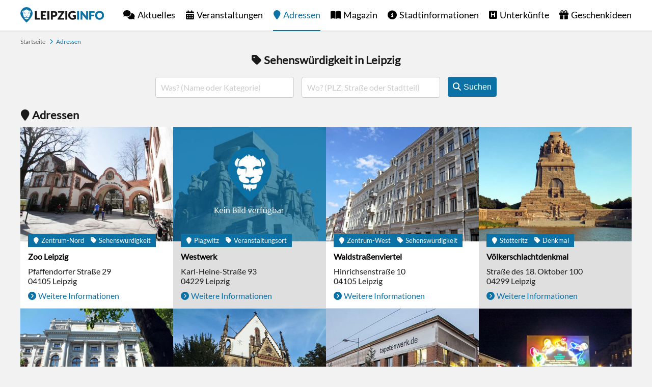

--- FILE ---
content_type: text/html; charset=utf-8
request_url: https://www.leipziginfo.de/adressen/kategorie/sehenswuerdigkeit/
body_size: 13550
content:
<!DOCTYPE html> <html dir="ltr" lang="de"> <head> <meta charset="utf-8"> <!-- This website is powered by TYPO3 - inspiring people to share! TYPO3 is a free open source Content Management Framework initially created by Kasper Skaarhoj and licensed under GNU/GPL. TYPO3 is copyright 1998-2026 of Kasper Skaarhoj. Extensions are copyright of their respective owners. Information and contribution at https://typo3.org/ --> <link rel="icon" href="https://www.leipziginfo.de/typo3conf/ext/configurationpackage/Resources/Public/Icons/favicon.ico" type="image/vnd.microsoft.icon"> <title>Sehenswürdigkeit in Leipzig - LEIPZIGINFO.DE</title> <meta name="generator" content="TYPO3 CMS"> <meta name="description" content="Adressen in Leipzig finden Sie hier. Firmen, Behörden sowie öffentliche und kulturelle Einrichtungen in der Messestadt."> <meta name="keywords" content="adressen, leipzig, anschriften, firmen, unternehmen, einrichtungen, ämter"> <meta name="robots" content="all"> <meta name="language" content="de"> <link rel="stylesheet" href="https://www.leipziginfo.de/typo3temp/assets/compressed/merged-165685c571b9e0f876944257624e9af5-min.css?1769129922" media="all"> <link rel="preload" href="https://www.leipziginfo.de/typo3conf/ext/configurationpackage/Resources/Public/Fonts/Lato.woff2" as="font" type="font/woff2" crossorigin><link rel="preload" href="https://www.leipziginfo.de/typo3conf/ext/configurationpackage/Resources/Public/Fonts/FontawesomeBrands.woff2" as="font" type="font/woff2" crossorigin><link rel="preload" href="https://www.leipziginfo.de/typo3conf/ext/configurationpackage/Resources/Public/Fonts/FontawesomeSolid.woff2" as="font" type="font/woff2" crossorigin><link rel="apple-touch-icon" href="https://www.leipziginfo.de/typo3conf/ext/configurationpackage/Resources/Public/Icons/apple-touch-icon.png"/> <link rel="apple-touch-icon" sizes="57x57" href="https://www.leipziginfo.de/typo3conf/ext/configurationpackage/Resources/Public/Icons/apple-touch-icon-57x57.png"/> <link rel="apple-touch-icon" sizes="72x72" href="https://www.leipziginfo.de/typo3conf/ext/configurationpackage/Resources/Public/Icons/apple-touch-icon-72x72.png"/> <link rel="apple-touch-icon" sizes="76x76" href="https://www.leipziginfo.de/typo3conf/ext/configurationpackage/Resources/Public/Icons/apple-touch-icon-76x76.png"/> <link rel="apple-touch-icon" sizes="114x114" href="https://www.leipziginfo.de/typo3conf/ext/configurationpackage/Resources/Public/Icons/apple-touch-icon-114x114.png"/> <link rel="apple-touch-icon" sizes="120x120" href="https://www.leipziginfo.de/typo3conf/ext/configurationpackage/Resources/Public/Icons/apple-touch-icon-120x120.png"/> <link rel="apple-touch-icon" sizes="144x144" href="https://www.leipziginfo.de/typo3conf/ext/configurationpackage/Resources/Public/Icons/apple-touch-icon-144x144.png"/> <link rel="apple-touch-icon" sizes="152x152" href="https://www.leipziginfo.de/typo3conf/ext/configurationpackage/Resources/Public/Icons/apple-touch-icon-152x152.png"/> <link rel="apple-touch-icon" sizes="180x180" href="https://www.leipziginfo.de/typo3conf/ext/configurationpackage/Resources/Public/Icons/apple-touch-icon-180x180.png"/> <link rel="apple-touch-icon-precomposed" href="https://www.leipziginfo.de/typo3conf/ext/configurationpackage/Resources/Public/Icons/apple-touch-icon-144x144-precomposed.png" sizes="144x144"> <link rel="apple-touch-icon-precomposed" href="https://www.leipziginfo.de/typo3conf/ext/configurationpackage/Resources/Public/Icons/apple-touch-icon-114x114-precomposed.png" sizes="114x114"> <link rel="apple-touch-icon-precomposed" href="https://www.leipziginfo.de/typo3conf/ext/configurationpackage/Resources/Public/Icons/apple-touch-icon-72x72-precomposed.png" sizes="72x72"> <link rel="apple-touch-icon-precomposed" href="https://www.leipziginfo.de/typo3conf/ext/configurationpackage/Resources/Public/Icons/apple-touch-icon-precomposed.png" sizes="57x57"> <link rel="icon" type="image/png" sizes="192x192" href="https://www.leipziginfo.de/typo3conf/ext/configurationpackage/Resources/Public/Icons/android-icon-192x192.png"> <link rel="icon" type="image/png" sizes="32x32" href="https://www.leipziginfo.de/typo3conf/ext/configurationpackage/Resources/Public/Icons/favicon-32x32.png"> <link rel="icon" type="image/png" sizes="96x96" href="https://www.leipziginfo.de/typo3conf/ext/configurationpackage/Resources/Public/Icons/favicon-96x96.png"> <link rel="icon" type="image/png" sizes="16x16" href="https://www.leipziginfo.de/typo3conf/ext/configurationpackage/Resources/Public/Icons/favicon-16x16.png"><link rel="alternate" type="application/rss+xml" title="RSS Feed LEIPZIGINFO.DE" href="https://www.leipziginfo.de/aktuelles/rss/"><meta name="viewport" content="width=device-width, initial-scale=1, user-scalable=no, maximum-scale=1"><meta name="HandheldFriendly" content="true"><meta name="last-modified" content="2024-08-08T10:40:56+02:00"/><meta name="mobile-web-app-capable" content="yes"><meta name="apple-mobile-web-app-capable" content="yes"><meta name="apple-mobile-web-app-status-bar-style" content="black"><meta name="google-site-verification" content="6reEgj5sqbmfJyVJnGseI80IVwc-H5iPHs7LeTYnX1A"/> <link rel="canonical" href="https://www.leipziginfo.de/adressen/kategorie/sehenswuerdigkeit/"> </head> <body> <div id="blank" class="wrap"> <header id="header" class="page"> <div class="wrap"> <a href="https://www.leipziginfo.de/" id="logo" title="Startseite">Startseite</a> <ul id="menu"><li class="level1"><a href="https://www.leipziginfo.de/aktuelles/" class="news" title="Nachrichten aus Leipzig">Aktuelles</a></li><li class="level1"><a href="https://www.leipziginfo.de/veranstaltungen/" class="event" title="Veranstaltungen in Leipzig">Veranstaltungen</a><span class="openSubMenu plus"></span><ul class="level2"><li class="level2"><a href="https://www.leipziginfo.de/veranstaltungen/" title="Heute">Heute</a></li><li class="level2"><a href="https://www.leipziginfo.de/veranstaltungen/highlights/" title="Highlights">Highlights</a></li><li class="level2"><a href="https://www.leipziginfo.de/gewinnspiel/" title="Gewinnspiel">Gewinnspiel</a></li></ul></li><li class="level1 level1act act"><a href="https://www.leipziginfo.de/adressen/" class="address" title="Adressen in Leipzig">Adressen</a></li><li class="level1"><a href="https://www.leipziginfo.de/magazin/" class="magazine" title="Leipzig Magazin">Magazin</a></li><li class="level1"><a href="https://www.leipziginfo.de/stadtinformationen/" class="info" title="Stadtinformationen von Leipzig">Stadtinformationen</a><span class="openSubMenu plus"></span><ul class="level2"><li class="level2"><a href="https://www.leipziginfo.de/stadtinformationen/fakten/" title="Fakten über Leipzig">Fakten</a><span class="openSubMenu plus"></span><ul class="level3"><li class="level3"><a href="https://www.leipziginfo.de/stadtinformationen/fakten/lage-anreise/" title="Lage, Anreise und Nahverkehr">Lage</a></li><li class="level3"><a href="https://www.leipziginfo.de/stadtinformationen/fakten/partnerstaedte/" title="Partnerstädte von Leipzig">Partnerstädte</a></li><li class="level3"><a href="https://www.leipziginfo.de/stadtinformationen/fakten/stadtteile/" title="Stadtteile von Leipzig">Stadtteile</a></li></ul></li><li class="level2"><a href="https://www.leipziginfo.de/stadtinformationen/geschichte/" title="Geschichte der Stadt Leipzig">Geschichte</a><span class="openSubMenu plus"></span><ul class="level3"><li class="level3"><a href="https://www.leipziginfo.de/stadtinformationen/geschichte/chronik/" title="Chronik der Stadt Leipzig">Chronik</a></li><li class="level3"><a href="https://www.leipziginfo.de/stadtinformationen/geschichte/stadtwappen/" title="Stadtwappen der Stadt Leipzig">Stadtwappen</a></li><li class="level3"><a href="https://www.leipziginfo.de/stadtinformationen/geschichte/historische-bilder/" title="Historische Bilder und Fotos von Leipzig">Historische Bilder</a></li><li class="level3"><a href="https://www.leipziginfo.de/stadtinformationen/geschichte/traditionelles/" title="Traditionelles aus Leipzig">Traditionelles</a><span class="changeIcon iconPlus"></span><ul class="level4"><li class="level2"><a href="https://www.leipziginfo.de/stadtinformationen/geschichte/traditionelles/kaffee-tradition/" title="Kaffee-Tradition in Leipzig">Kaffee-Tradition</a></li><li class="level2"><a href="https://www.leipziginfo.de/stadtinformationen/geschichte/traditionelles/leipziger-allasch/" title="Echter Leipziger Allasch - Der Kümmellikör mit Tradition">Leipziger Allasch</a></li><li class="level2"><a href="https://www.leipziginfo.de/stadtinformationen/geschichte/traditionelles/leipziger-allerlei/" title="Leipziger Allerlei">Leipziger Allerlei</a></li><li class="level2"><a href="https://www.leipziginfo.de/stadtinformationen/geschichte/traditionelles/leipziger-gose/" title="Leipziger Gose">Leipziger Gose</a></li><li class="level2"><a href="https://www.leipziginfo.de/stadtinformationen/geschichte/traditionelles/leipziger-lerchen/" title="Original Leipziger Lerche">Leipziger Lerchen</a></li><li class="level2"><a href="https://www.leipziginfo.de/stadtinformationen/geschichte/traditionelles/leipziger-napoleoni/" title="Leipziger Napoleoni®">Leipziger Napoleoni</a></li><li class="level2"><a href="https://www.leipziginfo.de/stadtinformationen/geschichte/traditionelles/leipziger-trueffelsinfonie/" title="Leipziger Trüffelsinfonie">Leipziger Trüffelsinfonie</a></li><li class="level2"><a href="https://www.leipziginfo.de/stadtinformationen/geschichte/traditionelles/leipziger-raebchen/" title="Leipziger Räbchen">Leipziger Räbchen</a></li></ul></li></ul></li><li class="level2"><a href="https://www.leipziginfo.de/stadtinformationen/sehenswuerdigkeiten/" title="Sehenswürdigkeiten in Leipzig">Sehenswürdigkeiten</a><span class="openSubMenu plus"></span><ul class="level3"><li class="level3"><a href="https://www.leipziginfo.de/adressen/kategorie/sehenswuerdigkeit/" title="Adressen">Adressen</a></li></ul></li><li class="level2"><a href="https://www.leipziginfo.de/stadtinformationen/tourismus/" title="Tourismus in Leipzig">Tourismus</a><span class="openSubMenu plus"></span><ul class="level3"><li class="level3"><a href="https://www.leipziginfo.de/stadtinformationen/tourismus/ausflugsziele/" title="Ausflugsziele in Leipzig und Umgebung">Ausflugsziele</a><span class="changeIcon iconPlus"></span><ul class="level4"><li class="level2"><a href="https://www.leipziginfo.de/stadtinformationen/tourismus/ausflugsziele/harz/" title="Harz">Harz</a></li><li class="level2"><a href="https://www.leipziginfo.de/stadtinformationen/tourismus/ausflugsziele/schloss-frohburg/" title="Schloss Frohburg">Schloss Frohburg</a></li><li class="level2"><a href="https://www.leipziginfo.de/stadtinformationen/tourismus/ausflugsziele/schloss-gueldengossa/" title="Schloss Güldengossa">Schloss Güldengossa</a></li><li class="level2"><a href="https://www.leipziginfo.de/stadtinformationen/tourismus/ausflugsziele/saechsische-schweiz/" title="Sächsische Schweiz">Sächsische Schweiz</a></li><li class="level2"><a href="https://www.leipziginfo.de/stadtinformationen/tourismus/ausflugsziele/woerlitzer-park/" title="Wörlitzer Park">Wörlitzer Park</a></li></ul></li><li class="level3"><a href="https://www.leipziginfo.de/stadtinformationen/tourismus/stadtrundfahrten-stadtrundgaenge/" title="Stadtrundfahrten, Stadtrundgänge und Stadtführungen in Leipzig">Stadtrundfahrt</a></li><li class="level3"><a href="https://www.leipziginfo.de/stadtinformationen/tourismus/leipzig-card/" title="Leipzig Card">Leipzig Card</a></li></ul></li></ul></li><li class="level1"><a href="https://www.leipziginfo.de/unterkuenfte/" class="accommodation" title="Unterkünfte in Leipzig">Unterkünfte</a><span class="openSubMenu plus"></span><ul class="level2"><li class="level2"><a href="https://www.leipziginfo.de/unterkuenfte/ferienwohnungen/" title="Ferienwohnungen in Leipzig">Ferienwohnungen</a></li><li class="level2"><a href="https://www.leipziginfo.de/unterkuenfte/ferienhaeuser/" title="Ferienhäuser in Leipzig">Ferienhäuser</a></li><li class="level2"><a href="https://www.leipziginfo.de/unterkuenfte/hostels/" title="Hostels">Hostels</a></li><li class="level2"><a href="https://www.leipziginfo.de/unterkuenfte/jugendherbergen/" title="Jugendherbergen">Jugendherbergen</a></li><li class="level2"><a href="https://www.leipziginfo.de/unterkuenfte/campingplaetze/" title="Campingplätze">Campingplätze</a></li></ul></li><li class="level1 last"><a href="https://www.leipziginfo.de/geschenkideen/" class="products" title="Geschenkideen">Geschenkideen</a><span class="openSubMenu plus"></span><ul class="level2"><li class="level2"><a href="https://www.leipziginfo.de/geschenkideen/spiele/" title="Spiele">Spiele</a></li><li class="level2"><a href="https://www.leipziginfo.de/geschenkideen/aktivitaeten/" title="Aktivitäten">Aktivitäten</a></li><li class="level2"><a href="https://www.leipziginfo.de/geschenkideen/getraenke/" title="Getränke">Getränke</a></li><li class="level2"><a href="https://www.leipziginfo.de/geschenkideen/dekoration/" title="Dekoration">Dekoration</a></li><li class="level2"><a href="https://www.leipziginfo.de/geschenkideen/kleidung/" title="Kleidung">Kleidung</a></li><li class="level2"><a href="https://www.leipziginfo.de/geschenkideen/lebensmittel/" title="Lebensmittel">Lebensmittel</a></li><li class="level2"><a href="https://www.leipziginfo.de/geschenkideen/buecher/" title="Bücher">Bücher</a></li><li class="level2"><a href="https://www.leipziginfo.de/geschenkideen/puzzle/" title="Puzzle">Puzzle</a></li><li class="level2"><a href="https://www.leipziginfo.de/geschenkideen/aufkleber/" title="Aufkleber">Aufkleber</a></li></ul></li></ul> <a href="https://www.leipziginfo.de/adressen/" id="openMenu" rel="nofollow" title="Menu"><span class="menu"></span><span class="label">Menu</span></a> </div> </header> <div id="content"> <nav id="breadcrumb"><ul><li class="first"><a href="https://www.leipziginfo.de/" title="Startseite">Startseite</a></li><li class="last act">Adressen</li></ul></nav> <div id="c4409" class="frame frame-default frame-type-list frame-layout-0"> <div class="filter"> <h1 class="category">Sehenswürdigkeit in Leipzig</h1> <form id="searchForm" class="addressSearchForm" action="https://www.leipziginfo.de/adressen/?no_cache=1&amp;tx_portal_addresslist%5Bcontroller%5D=Address&amp;tx_portal_addresslist%5Bsearchtoken%5D=1769129920&amp;cHash=27a04935306111b980a942866aeaa02e" method="post"> <div> <input type="hidden" name="tx_portal_addresslist[__referrer][@extension]" value="Portal" > <input type="hidden" name="tx_portal_addresslist[__referrer][@controller]" value="Address" > <input type="hidden" name="tx_portal_addresslist[__referrer][@action]" value="list" > <input type="hidden" name="tx_portal_addresslist[__referrer][arguments]" value="YTozOntzOjY6ImFjdGlvbiI7czo0OiJsaXN0IjtzOjg6ImNhdGVnb3J5IjtzOjM6IjEwNSI7czoxMDoiY29udHJvbGxlciI7czo3OiJBZGRyZXNzIjt9927dbf4466c0addfab8042fc59d9f922e2629720" > <input type="hidden" name="tx_portal_addresslist[__referrer][@request]" value="{&quot;@extension&quot;:&quot;Portal&quot;,&quot;@controller&quot;:&quot;Address&quot;,&quot;@action&quot;:&quot;list&quot;}18e67bff56b81b377e2b57f66294b7b1804343c5" > <input type="hidden" name="tx_portal_addresslist[__trustedProperties]" value="{&quot;search&quot;:1,&quot;what&quot;:1,&quot;where&quot;:1}a2968ba981f89721ca29c3ec432e35b0c1fa3dcd" > </div> <input type="hidden" name="tx_portal_addresslist[search]" value="1"/> <div class="formGroup"> <input id="what" class="searchTerm searchTermLong" placeholder="Was? (Name oder Kategorie)" type="text" name="tx_portal_addresslist[what]" value=""/> </div> <div class="formGroup"> <input id="where" class="searchTerm searchTermLong" placeholder="Wo? (PLZ, Straße oder Stadtteil)" type="text" name="tx_portal_addresslist[where]" value=""/> </div> <div class="formGroup formGroupLast"> <button title="Suchen" type="submit" name="" value="Suchen"><span class="search">Suchen</span></button> </div> </form> </div> <div class="sectionBlock"> <section id="addresses"> <h1 class="address">Adressen</h1> <div class="articleTeaser"> <article class="teaser" itemprop="location" itemscope itemtype="http://schema.org/Place"> <figure> <a class="image" title="Zoo Leipzig" href="https://www.leipziginfo.de/adressen/ort/zoo-leipzig/"> <img class="lazy" src="https://www.leipziginfo.de/typo3conf/ext/configurationpackage/Resources/Public/Images/loading.jpg" data-src="https://www.leipziginfo.de/fileadmin/_processed_/0/b/csm_zoo-leipzig-01_0d96d0d1d2.webp" alt="Zoo Leipzig" title="Zoo Leipzig" width="300" height="225"/> </a> </figure> <div class="content"> <div class="infos"> <span class="address">Zentrum-Nord</span> <span class="category">Sehenswürdigkeit</span> </div> <h3><a title="Zoo Leipzig" href="https://www.leipziginfo.de/adressen/ort/zoo-leipzig/"><span itemprop="name">Zoo Leipzig</span></a></h3> <address itemprop="address" itemprop="address" itemscope itemtype="http://schema.org/PostalAddress"> <span itemprop="streetAddress">Pfaffendorfer Straße 29</span><br /> <span itemprop="postalCode">04105</span>&nbsp;<span itemprop="addressLocality">Leipzig</span> </address> <a class="next" title="Weitere Informationen" href="https://www.leipziginfo.de/adressen/ort/zoo-leipzig/">Weitere Informationen</a> </div> </article><article class="teaser" itemprop="location" itemscope itemtype="http://schema.org/Place"> <figure> <a class="image" href="https://www.leipziginfo.de/adressen/ort/westwerk/"> <img class="lazy" src="https://www.leipziginfo.de/typo3conf/ext/configurationpackage/Resources/Public/Images/loading.jpg" data-src="https://www.leipziginfo.de/typo3conf/ext/configurationpackage/Resources/Public/Images/dummy.jpg" alt="Westwerk" title="Westwerk" width="300" height="225"/> </a> </figure> <div class="content"> <div class="infos"> <span class="address">Plagwitz</span> <span class="category">Veranstaltungsort</span> </div> <h3><a title="Westwerk" href="https://www.leipziginfo.de/adressen/ort/westwerk/"><span itemprop="name">Westwerk</span></a></h3> <address itemprop="address" itemprop="address" itemscope itemtype="http://schema.org/PostalAddress"> <span itemprop="streetAddress">Karl-Heine-Straße 93</span><br /> <span itemprop="postalCode">04229</span>&nbsp;<span itemprop="addressLocality">Leipzig</span> </address> <a class="next" title="Weitere Informationen" href="https://www.leipziginfo.de/adressen/ort/westwerk/">Weitere Informationen</a> </div> </article><article class="teaser" itemprop="location" itemscope itemtype="http://schema.org/Place"> <figure> <a class="image" title="Waldstraßenviertel" href="https://www.leipziginfo.de/adressen/ort/waldstrassenviertel/"> <img class="lazy" src="https://www.leipziginfo.de/typo3conf/ext/configurationpackage/Resources/Public/Images/loading.jpg" data-src="https://www.leipziginfo.de/fileadmin/_processed_/0/4/csm_waldstrassenviertel-01_d8039c06f4.webp" alt="Waldstraßenviertel" title="Waldstraßenviertel" width="300" height="225"/> </a> </figure> <div class="content"> <div class="infos"> <span class="address">Zentrum-West</span> <span class="category">Sehenswürdigkeit</span> </div> <h3><a title="Waldstraßenviertel" href="https://www.leipziginfo.de/adressen/ort/waldstrassenviertel/"><span itemprop="name">Waldstraßenviertel</span></a></h3> <address itemprop="address" itemprop="address" itemscope itemtype="http://schema.org/PostalAddress"> <span itemprop="streetAddress">Hinrichsenstraße 10</span><br /> <span itemprop="postalCode">04105</span>&nbsp;<span itemprop="addressLocality">Leipzig</span> </address> <a class="next" title="Weitere Informationen" href="https://www.leipziginfo.de/adressen/ort/waldstrassenviertel/">Weitere Informationen</a> </div> </article><article class="teaser" itemprop="location" itemscope itemtype="http://schema.org/Place"> <figure> <a class="image" title="Völkerschlachtdenkmal" href="https://www.leipziginfo.de/adressen/ort/voelkerschlachtdenkmal/"> <img class="lazy" src="https://www.leipziginfo.de/typo3conf/ext/configurationpackage/Resources/Public/Images/loading.jpg" data-src="https://www.leipziginfo.de/fileadmin/_processed_/b/0/csm_voelkerschlachtdenkmal-01_7775e693b9.webp" alt="Völkerschlachtdenkmal" title="Völkerschlachtdenkmal" width="300" height="225"/> </a> </figure> <div class="content"> <div class="infos"> <span class="address">Stötteritz</span> <span class="category">Denkmal</span> </div> <h3><a title="Völkerschlachtdenkmal" href="https://www.leipziginfo.de/adressen/ort/voelkerschlachtdenkmal/"><span itemprop="name">Völkerschlachtdenkmal</span></a></h3> <address itemprop="address" itemprop="address" itemscope itemtype="http://schema.org/PostalAddress"> <span itemprop="streetAddress">Straße des 18. Oktober 100</span><br /> <span itemprop="postalCode">04299</span>&nbsp;<span itemprop="addressLocality">Leipzig</span> </address> <a class="next" title="Weitere Informationen" href="https://www.leipziginfo.de/adressen/ort/voelkerschlachtdenkmal/">Weitere Informationen</a> </div> </article><article class="teaser" itemprop="location" itemscope itemtype="http://schema.org/Place"> <figure> <a class="image" title="Universitätsbibliothek (Bibliotheca Albertina)" href="https://www.leipziginfo.de/adressen/ort/universitaetsbibliothek-bibliotheca-albertina/"> <img class="lazy" src="https://www.leipziginfo.de/typo3conf/ext/configurationpackage/Resources/Public/Images/loading.jpg" data-src="https://www.leipziginfo.de/fileadmin/_processed_/0/2/csm_bibliotheca-albertina-01_1dd21b8c1b.webp" alt="Universitätsbibliothek (Bibliotheca Albertina)" title="Universitätsbibliothek (Bibliotheca Albertina)" width="300" height="225"/> </a> </figure> <div class="content"> <div class="infos"> <span class="address">Zentrum-Süd</span> <span class="category">Bibliothek</span> </div> <h3><a title="Universitätsbibliothek (Bibliotheca Albertina)" href="https://www.leipziginfo.de/adressen/ort/universitaetsbibliothek-bibliotheca-albertina/"><span itemprop="name">Universitätsbibliothek (Bibliotheca Albertina)</span></a></h3> <address itemprop="address" itemprop="address" itemscope itemtype="http://schema.org/PostalAddress"> <span itemprop="streetAddress">Beethovenstraße 6</span><br /> <span itemprop="postalCode">04107</span>&nbsp;<span itemprop="addressLocality">Leipzig</span> </address> <a class="next" title="Weitere Informationen" href="https://www.leipziginfo.de/adressen/ort/universitaetsbibliothek-bibliotheca-albertina/">Weitere Informationen</a> </div> </article><article class="teaser" itemprop="location" itemscope itemtype="http://schema.org/Place"> <figure> <a class="image" title="Thomaskirche" href="https://www.leipziginfo.de/adressen/ort/thomaskirche/"> <img class="lazy" src="https://www.leipziginfo.de/typo3conf/ext/configurationpackage/Resources/Public/Images/loading.jpg" data-src="https://www.leipziginfo.de/fileadmin/_processed_/1/c/csm_thomaskirche-01_940f5d4950.webp" alt="Thomaskirche" title="Thomaskirche" width="300" height="225"/> </a> </figure> <div class="content"> <div class="infos"> <span class="address">Zentrum</span> <span class="category">Kirche</span> </div> <h3><a title="Thomaskirche" href="https://www.leipziginfo.de/adressen/ort/thomaskirche/"><span itemprop="name">Thomaskirche</span></a></h3> <address itemprop="address" itemprop="address" itemscope itemtype="http://schema.org/PostalAddress"> <span itemprop="streetAddress">Thomaskirchhof 18</span><br /> <span itemprop="postalCode">04109</span>&nbsp;<span itemprop="addressLocality">Leipzig</span> </address> <a class="next" title="Weitere Informationen" href="https://www.leipziginfo.de/adressen/ort/thomaskirche/">Weitere Informationen</a> </div> </article><article class="teaser" itemprop="location" itemscope itemtype="http://schema.org/Place"> <figure> <a class="image" title="Tapetenwerk" href="https://www.leipziginfo.de/adressen/ort/tapetenwerk/"> <img class="lazy" src="https://www.leipziginfo.de/typo3conf/ext/configurationpackage/Resources/Public/Images/loading.jpg" data-src="https://www.leipziginfo.de/fileadmin/_processed_/0/6/csm_tapetenwerk-leipzig_7ceda23572.webp" alt="Tapetenwerk" title="Tapetenwerk" width="300" height="225"/> </a> </figure> <div class="content"> <div class="infos"> <span class="address">Lindenau</span> <span class="category">Veranstaltungsort</span> </div> <h3><a title="Tapetenwerk" href="https://www.leipziginfo.de/adressen/ort/tapetenwerk/"><span itemprop="name">Tapetenwerk</span></a></h3> <address itemprop="address" itemprop="address" itemscope itemtype="http://schema.org/PostalAddress"> <span itemprop="streetAddress">Lützner Strasse 91</span><br /> <span itemprop="postalCode">04177</span>&nbsp;<span itemprop="addressLocality">Leipzig</span> </address> <a class="next" title="Weitere Informationen" href="https://www.leipziginfo.de/adressen/ort/tapetenwerk/">Weitere Informationen</a> </div> </article><article class="teaser" itemprop="location" itemscope itemtype="http://schema.org/Place"> <figure> <a class="image" title="Südvorstadt" href="https://www.leipziginfo.de/adressen/ort/suedvorstadt/"> <img class="lazy" src="https://www.leipziginfo.de/typo3conf/ext/configurationpackage/Resources/Public/Images/loading.jpg" data-src="https://www.leipziginfo.de/fileadmin/_processed_/f/5/csm_loeffelfamilie-01_b56009d4a7.webp" alt="Südvorstadt" title="Südvorstadt" width="300" height="225"/> </a> </figure> <div class="content"> <div class="infos"> <span class="address">Südvorstadt</span> <span class="category">Stadtteil</span> </div> <h3><a title="Südvorstadt" href="https://www.leipziginfo.de/adressen/ort/suedvorstadt/"><span itemprop="name">Südvorstadt</span></a></h3> <address itemprop="address" itemprop="address" itemscope itemtype="http://schema.org/PostalAddress"> <span itemprop="streetAddress">Karl-Liebknecht-Straße</span><br /> <span itemprop="postalCode">04275</span>&nbsp;<span itemprop="addressLocality">Leipzig</span> </address> <a class="next" title="Weitere Informationen" href="https://www.leipziginfo.de/adressen/ort/suedvorstadt/">Weitere Informationen</a> </div> </article><article class="teaser" itemprop="location" itemscope itemtype="http://schema.org/Place"> <figure> <a class="image" title="Südfriedhof" href="https://www.leipziginfo.de/adressen/ort/suedfriedhof/"> <img class="lazy" src="https://www.leipziginfo.de/typo3conf/ext/configurationpackage/Resources/Public/Images/loading.jpg" data-src="https://www.leipziginfo.de/fileadmin/_processed_/6/e/csm_suedfriedhof-01_c8502db4b1.webp" alt="Südfriedhof" title="Südfriedhof" width="300" height="225"/> </a> </figure> <div class="content"> <div class="infos"> <span class="address">Stötteritz</span> <span class="category">Friedhof</span> </div> <h3><a title="Südfriedhof" href="https://www.leipziginfo.de/adressen/ort/suedfriedhof/"><span itemprop="name">Südfriedhof</span></a></h3> <address itemprop="address" itemprop="address" itemscope itemtype="http://schema.org/PostalAddress"> <span itemprop="streetAddress">Friedhofsweg 3</span><br /> <span itemprop="postalCode">04299</span>&nbsp;<span itemprop="addressLocality">Leipzig</span> </address> <a class="next" title="Weitere Informationen" href="https://www.leipziginfo.de/adressen/ort/suedfriedhof/">Weitere Informationen</a> </div> </article><article class="teaser" itemprop="location" itemscope itemtype="http://schema.org/Place"> <figure> <a class="image" title="Studentenwohnheim Seeburgstraße" href="https://www.leipziginfo.de/adressen/ort/studentenwohnheim-seeburgstrasse/"> <img class="lazy" src="https://www.leipziginfo.de/typo3conf/ext/configurationpackage/Resources/Public/Images/loading.jpg" data-src="https://www.leipziginfo.de/fileadmin/_processed_/0/9/csm_studentenwohnheim-seeburgstasse-01_8a8c3c7fe7.webp" alt="Studentenwohnheim Seeburgstraße" title="Studentenwohnheim Seeburgstraße" width="300" height="225"/> </a> </figure> <div class="content"> <div class="infos"> <span class="address">Zentrum-Ost</span> <span class="category">Studentenwohnheim</span> </div> <h3><a title="Studentenwohnheim Seeburgstraße" href="https://www.leipziginfo.de/adressen/ort/studentenwohnheim-seeburgstrasse/"><span itemprop="name">Studentenwohnheim Seeburgstraße</span></a></h3> <address itemprop="address" itemprop="address" itemscope itemtype="http://schema.org/PostalAddress"> <span itemprop="streetAddress">Seeburgstraße 47</span><br /> <span itemprop="postalCode">04103</span>&nbsp;<span itemprop="addressLocality">Leipzig</span> </address> <a class="next" title="Weitere Informationen" href="https://www.leipziginfo.de/adressen/ort/studentenwohnheim-seeburgstrasse/">Weitere Informationen</a> </div> </article><article class="teaser" itemprop="location" itemscope itemtype="http://schema.org/Place"> <figure> <a class="image" title="Straßenbahnmuseum" href="https://www.leipziginfo.de/adressen/ort/strassenbahnmuseum/"> <img class="lazy" src="https://www.leipziginfo.de/typo3conf/ext/configurationpackage/Resources/Public/Images/loading.jpg" data-src="https://www.leipziginfo.de/fileadmin/_processed_/3/c/csm_strassenbahnmuseum-leipzig-01_afd5b41b60.webp" alt="Straßenbahnmuseum" title="Straßenbahnmuseum" width="300" height="225"/> </a> </figure> <div class="content"> <div class="infos"> <span class="address">Eutritzsch</span> <span class="category">Museum</span> </div> <h3><a title="Straßenbahnmuseum" href="https://www.leipziginfo.de/adressen/ort/strassenbahnmuseum/"><span itemprop="name">Straßenbahnmuseum</span></a></h3> <address itemprop="address" itemprop="address" itemscope itemtype="http://schema.org/PostalAddress"> <span itemprop="streetAddress">Apelstraße 1</span><br /> <span itemprop="postalCode">04129</span>&nbsp;<span itemprop="addressLocality">Leipzig</span> </address> <a class="next" title="Weitere Informationen" href="https://www.leipziginfo.de/adressen/ort/strassenbahnmuseum/">Weitere Informationen</a> </div> </article><article class="teaser" itemprop="location" itemscope itemtype="http://schema.org/Place"> <figure> <a class="image" title="Städtisches Kaufhaus" href="https://www.leipziginfo.de/adressen/ort/staedtisches-kaufhaus/"> <img class="lazy" src="https://www.leipziginfo.de/typo3conf/ext/configurationpackage/Resources/Public/Images/loading.jpg" data-src="https://www.leipziginfo.de/fileadmin/_processed_/f/5/csm_staedtisches-kaufhaus-01_910773b402.webp" alt="Städtisches Kaufhaus" title="Städtisches Kaufhaus" width="300" height="225"/> </a> </figure> <div class="content"> <div class="infos"> <span class="address">Zentrum</span> <span class="category">Sehenswürdigkeit</span> </div> <h3><a title="Städtisches Kaufhaus" href="https://www.leipziginfo.de/adressen/ort/staedtisches-kaufhaus/"><span itemprop="name">Städtisches Kaufhaus</span></a></h3> <address itemprop="address" itemprop="address" itemscope itemtype="http://schema.org/PostalAddress"> <span itemprop="streetAddress">Neumarkt 9-19</span><br /> <span itemprop="postalCode">04109</span>&nbsp;<span itemprop="addressLocality">Leipzig</span> </address> <a class="next" title="Weitere Informationen" href="https://www.leipziginfo.de/adressen/ort/staedtisches-kaufhaus/">Weitere Informationen</a> </div> </article><article class="teaser" itemprop="location" itemscope itemtype="http://schema.org/Place"> <figure> <a class="image" title="Stadtgeschichtliches Museum" href="https://www.leipziginfo.de/adressen/ort/stadtgeschichtliches-museum/"> <img class="lazy" src="https://www.leipziginfo.de/typo3conf/ext/configurationpackage/Resources/Public/Images/loading.jpg" data-src="https://www.leipziginfo.de/fileadmin/_processed_/d/e/csm_stadtgeschichtliches-museum_f3c0db57fc.webp" alt="Stadtgeschichtliches Museum" title="Stadtgeschichtliches Museum" width="300" height="225"/> </a> </figure> <div class="content"> <div class="infos"> <span class="address">Zentrum</span> <span class="category">Museum</span> </div> <h3><a title="Stadtgeschichtliches Museum" href="https://www.leipziginfo.de/adressen/ort/stadtgeschichtliches-museum/"><span itemprop="name">Stadtgeschichtliches Museum</span></a></h3> <address itemprop="address" itemprop="address" itemscope itemtype="http://schema.org/PostalAddress"> <span itemprop="streetAddress">Böttchergäßchen 3</span><br /> <span itemprop="postalCode">04109</span>&nbsp;<span itemprop="addressLocality">Leipzig</span> </address> <a class="next" title="Weitere Informationen" href="https://www.leipziginfo.de/adressen/ort/stadtgeschichtliches-museum/">Weitere Informationen</a> </div> </article><article class="teaser" itemprop="location" itemscope itemtype="http://schema.org/Place"> <figure> <a class="image" title="Specks Hof" href="https://www.leipziginfo.de/adressen/ort/specks-hof/"> <img class="lazy" src="https://www.leipziginfo.de/typo3conf/ext/configurationpackage/Resources/Public/Images/loading.jpg" data-src="https://www.leipziginfo.de/fileadmin/_processed_/f/6/csm_specks-hof-01_ef9f65ab58.webp" alt="Specks Hof" title="Specks Hof" width="300" height="225"/> </a> </figure> <div class="content"> <div class="infos"> <span class="address">Zentrum</span> <span class="category">Sehenswürdigkeit</span> </div> <h3><a title="Specks Hof" href="https://www.leipziginfo.de/adressen/ort/specks-hof/"><span itemprop="name">Specks Hof</span></a></h3> <address itemprop="address" itemprop="address" itemscope itemtype="http://schema.org/PostalAddress"> <span itemprop="streetAddress">Reichsstraße 4</span><br /> <span itemprop="postalCode">04109</span>&nbsp;<span itemprop="addressLocality">Leipzig</span> </address> <a class="next" title="Weitere Informationen" href="https://www.leipziginfo.de/adressen/ort/specks-hof/">Weitere Informationen</a> </div> </article><article class="teaser" itemprop="location" itemscope itemtype="http://schema.org/Place"> <figure> <a class="image" title="Schumann-Haus" href="https://www.leipziginfo.de/adressen/ort/schumann-haus/"> <img class="lazy" src="https://www.leipziginfo.de/typo3conf/ext/configurationpackage/Resources/Public/Images/loading.jpg" data-src="https://www.leipziginfo.de/fileadmin/_processed_/6/2/csm_schumann-haus-01_3f5acf32e3.webp" alt="Schumann-Haus" title="Schumann-Haus" width="300" height="225"/> </a> </figure> <div class="content"> <div class="infos"> <span class="address">Zentrum-Ost</span> <span class="category">Museum</span> </div> <h3><a title="Schumann-Haus" href="https://www.leipziginfo.de/adressen/ort/schumann-haus/"><span itemprop="name">Schumann-Haus</span></a></h3> <address itemprop="address" itemprop="address" itemscope itemtype="http://schema.org/PostalAddress"> <span itemprop="streetAddress">Inselstraße 18</span><br /> <span itemprop="postalCode">04103</span>&nbsp;<span itemprop="addressLocality">Leipzig</span> </address> <a class="next" title="Weitere Informationen" href="https://www.leipziginfo.de/adressen/ort/schumann-haus/">Weitere Informationen</a> </div> </article><article class="teaser" itemprop="location" itemscope itemtype="http://schema.org/Place"> <figure> <a class="image" title="Schulmuseum" href="https://www.leipziginfo.de/adressen/ort/schulmuseum/"> <img class="lazy" src="https://www.leipziginfo.de/typo3conf/ext/configurationpackage/Resources/Public/Images/loading.jpg" data-src="https://www.leipziginfo.de/fileadmin/_processed_/e/6/csm_schulmuseum-leipzig_6ca195349d.webp" alt="Schulmuseum" title="Schulmuseum" width="300" height="225"/> </a> </figure> <div class="content"> <div class="infos"> <span class="address">Zentrum</span> <span class="category">Museum</span> </div> <h3><a title="Schulmuseum" href="https://www.leipziginfo.de/adressen/ort/schulmuseum/"><span itemprop="name">Schulmuseum</span></a></h3> <address itemprop="address" itemprop="address" itemscope itemtype="http://schema.org/PostalAddress"> <span itemprop="streetAddress">Goerdelerring 20</span><br /> <span itemprop="postalCode">04109</span>&nbsp;<span itemprop="addressLocality">Leipzig</span> </address> <a class="next" title="Weitere Informationen" href="https://www.leipziginfo.de/adressen/ort/schulmuseum/">Weitere Informationen</a> </div> </article><article class="teaser" itemprop="location" itemscope itemtype="http://schema.org/Place"> <figure> <a class="image" title="Schloss Schönefeld" href="https://www.leipziginfo.de/adressen/ort/schloss-schoenefeld/"> <img class="lazy" src="https://www.leipziginfo.de/typo3conf/ext/configurationpackage/Resources/Public/Images/loading.jpg" data-src="https://www.leipziginfo.de/fileadmin/_processed_/5/8/csm_schloss-schoenefeld-leipzig_8124e52a0f.webp" alt="Schloss Schönefeld" title="Schloss Schönefeld" width="300" height="225"/> </a> </figure> <div class="content"> <div class="infos"> <span class="address">Schönefeld</span> <span class="category">Schloss</span> </div> <h3><a title="Schloss Schönefeld" href="https://www.leipziginfo.de/adressen/ort/schloss-schoenefeld/"><span itemprop="name">Schloss Schönefeld</span></a></h3> <address itemprop="address" itemprop="address" itemscope itemtype="http://schema.org/PostalAddress"> <span itemprop="streetAddress">Zeumerstraße 1-2</span><br /> <span itemprop="postalCode">04347</span>&nbsp;<span itemprop="addressLocality">Leipzig</span> </address> <a class="next" title="Weitere Informationen" href="https://www.leipziginfo.de/adressen/ort/schloss-schoenefeld/">Weitere Informationen</a> </div> </article><article class="teaser" itemprop="location" itemscope itemtype="http://schema.org/Place"> <figure> <a class="image" title="Schladitzer See" href="https://www.leipziginfo.de/adressen/ort/schladitzer-see/"> <img class="lazy" src="https://www.leipziginfo.de/typo3conf/ext/configurationpackage/Resources/Public/Images/loading.jpg" data-src="https://www.leipziginfo.de/fileadmin/_processed_/3/e/csm_schladitzer-see-01_38185035f0.webp" alt="Schladitzer See" title="Schladitzer See" width="300" height="225"/> </a> </figure> <div class="content"> <div class="infos"> <span class="category">See</span> </div> <h3><a title="Schladitzer See" href="https://www.leipziginfo.de/adressen/ort/schladitzer-see/"><span itemprop="name">Schladitzer See</span></a></h3> <address itemprop="address" itemprop="address" itemscope itemtype="http://schema.org/PostalAddress"> <span itemprop="streetAddress">Haynaer Straße</span><br /> <span itemprop="postalCode">04519</span>&nbsp;<span itemprop="addressLocality">Rackwitz</span> </address> <a class="next" title="Weitere Informationen" href="https://www.leipziginfo.de/adressen/ort/schladitzer-see/">Weitere Informationen</a> </div> </article><article class="teaser" itemprop="location" itemscope itemtype="http://schema.org/Place"> <figure> <a class="image" title="Schillerhaus" href="https://www.leipziginfo.de/adressen/ort/schillerhaus/"> <img class="lazy" src="https://www.leipziginfo.de/typo3conf/ext/configurationpackage/Resources/Public/Images/loading.jpg" data-src="https://www.leipziginfo.de/fileadmin/_processed_/c/b/csm_schillerhaus-leipzig_fefb9b5318.webp" alt="Schillerhaus" title="Schillerhaus" width="300" height="225"/> </a> </figure> <div class="content"> <div class="infos"> <span class="address">Gohlis-Süd</span> <span class="category">Museum</span> </div> <h3><a title="Schillerhaus" href="https://www.leipziginfo.de/adressen/ort/schillerhaus/"><span itemprop="name">Schillerhaus</span></a></h3> <address itemprop="address" itemprop="address" itemscope itemtype="http://schema.org/PostalAddress"> <span itemprop="streetAddress">Menckestraße 42</span><br /> <span itemprop="postalCode">04155</span>&nbsp;<span itemprop="addressLocality">Leipzig</span> </address> <a class="next" title="Weitere Informationen" href="https://www.leipziginfo.de/adressen/ort/schillerhaus/">Weitere Informationen</a> </div> </article><article class="teaser" itemprop="location" itemscope itemtype="http://schema.org/Place"> <figure> <a class="image" href="https://www.leipziginfo.de/adressen/ort/saechsisches-psychiatriemuseum/"> <img class="lazy" src="https://www.leipziginfo.de/typo3conf/ext/configurationpackage/Resources/Public/Images/loading.jpg" data-src="https://www.leipziginfo.de/typo3conf/ext/configurationpackage/Resources/Public/Images/dummy.jpg" alt="Sächsisches Psychiatriemuseum" title="Sächsisches Psychiatriemuseum" width="300" height="225"/> </a> </figure> <div class="content"> <div class="infos"> <span class="address">Zentrum-West</span> <span class="category">Museum</span> </div> <h3><a title="Sächsisches Psychiatriemuseum" href="https://www.leipziginfo.de/adressen/ort/saechsisches-psychiatriemuseum/"><span itemprop="name">Sächsisches Psychiatriemuseum</span></a></h3> <address itemprop="address" itemprop="address" itemscope itemtype="http://schema.org/PostalAddress"> <span itemprop="streetAddress">Mainzer Straße 7</span><br /> <span itemprop="postalCode">04109</span>&nbsp;<span itemprop="addressLocality">Leipzig</span> </address> <a class="next" title="Weitere Informationen" href="https://www.leipziginfo.de/adressen/ort/saechsisches-psychiatriemuseum/">Weitere Informationen</a> </div> </article><article class="teaser" itemprop="location" itemscope itemtype="http://schema.org/Place"> <figure> <a class="image" title="Sächsisches Apothekenmuseum" href="https://www.leipziginfo.de/adressen/ort/saechsisches-apothekenmuseum/"> <img class="lazy" src="https://www.leipziginfo.de/typo3conf/ext/configurationpackage/Resources/Public/Images/loading.jpg" data-src="https://www.leipziginfo.de/fileadmin/_processed_/0/2/csm_apothekenmuseum-01_b43f59d79d.webp" alt="Sächsisches Apothekenmuseum" title="Sächsisches Apothekenmuseum" width="300" height="225"/> </a> </figure> <div class="content"> <div class="infos"> <span class="address">Zentrum</span> <span class="category">Museum</span> </div> <h3><a title="Sächsisches Apothekenmuseum" href="https://www.leipziginfo.de/adressen/ort/saechsisches-apothekenmuseum/"><span itemprop="name">Sächsisches Apothekenmuseum</span></a></h3> <address itemprop="address" itemprop="address" itemscope itemtype="http://schema.org/PostalAddress"> <span itemprop="streetAddress">Thomaskirchhof 12</span><br /> <span itemprop="postalCode">04109</span>&nbsp;<span itemprop="addressLocality">Leipzig</span> </address> <a class="next" title="Weitere Informationen" href="https://www.leipziginfo.de/adressen/ort/saechsisches-apothekenmuseum/">Weitere Informationen</a> </div> </article><article class="teaser" itemprop="location" itemscope itemtype="http://schema.org/Place"> <figure> <a class="image" title="Russische Gedächtniskirche" href="https://www.leipziginfo.de/adressen/ort/russische-gedaechtniskirche/"> <img class="lazy" src="https://www.leipziginfo.de/typo3conf/ext/configurationpackage/Resources/Public/Images/loading.jpg" data-src="https://www.leipziginfo.de/fileadmin/_processed_/a/1/csm_russische-kirche-leipzig-01_942c1854b4.webp" alt="Russische Gedächtniskirche" title="Russische Gedächtniskirche" width="300" height="225"/> </a> </figure> <div class="content"> <div class="infos"> <span class="address">Zentrum-Ost</span> <span class="category">Kirche</span> </div> <h3><a title="Russische Gedächtniskirche" href="https://www.leipziginfo.de/adressen/ort/russische-gedaechtniskirche/"><span itemprop="name">Russische Gedächtniskirche</span></a></h3> <address itemprop="address" itemprop="address" itemscope itemtype="http://schema.org/PostalAddress"> <span itemprop="streetAddress">Philipp-Rosenthal-Strasse 51a</span><br /> <span itemprop="postalCode">04103</span>&nbsp;<span itemprop="addressLocality">Leipzig</span> </address> <a class="next" title="Weitere Informationen" href="https://www.leipziginfo.de/adressen/ort/russische-gedaechtniskirche/">Weitere Informationen</a> </div> </article><article class="teaser" itemprop="location" itemscope itemtype="http://schema.org/Place"> <figure> <a class="image" title="Romanushaus" href="https://www.leipziginfo.de/adressen/ort/romanushaus/"> <img class="lazy" src="https://www.leipziginfo.de/typo3conf/ext/configurationpackage/Resources/Public/Images/loading.jpg" data-src="https://www.leipziginfo.de/fileadmin/_processed_/f/4/csm_romanushaus-01_28c59d16d7.webp" alt="Romanushaus" title="Romanushaus" width="300" height="225"/> </a> </figure> <div class="content"> <div class="infos"> <span class="address">Zentrum</span> <span class="category">Sehenswürdigkeit</span> </div> <h3><a title="Romanushaus" href="https://www.leipziginfo.de/adressen/ort/romanushaus/"><span itemprop="name">Romanushaus</span></a></h3> <address itemprop="address" itemprop="address" itemscope itemtype="http://schema.org/PostalAddress"> <span itemprop="streetAddress">Katharinenstrasse 21</span><br /> <span itemprop="postalCode">04109</span>&nbsp;<span itemprop="addressLocality">Leipzig</span> </address> <a class="next" title="Weitere Informationen" href="https://www.leipziginfo.de/adressen/ort/romanushaus/">Weitere Informationen</a> </div> </article><article class="teaser" itemprop="location" itemscope itemtype="http://schema.org/Place"> <figure> <a class="image" title="Propsteikirche St. Trinitatis" href="https://www.leipziginfo.de/adressen/ort/propsteikirche-st-trinitatis/"> <img class="lazy" src="https://www.leipziginfo.de/typo3conf/ext/configurationpackage/Resources/Public/Images/loading.jpg" data-src="https://www.leipziginfo.de/fileadmin/_processed_/0/5/csm_propstei-kirche-leipzig_e7618f4c67.webp" alt="Propsteikirche St. Trinitatis" title="Propsteikirche St. Trinitatis" width="300" height="225"/> </a> </figure> <div class="content"> <div class="infos"> <span class="address">Zentrum-Süd</span> <span class="category">Kirche</span> </div> <h3><a title="Propsteikirche St. Trinitatis" href="https://www.leipziginfo.de/adressen/ort/propsteikirche-st-trinitatis/"><span itemprop="name">Propsteikirche St. Trinitatis</span></a></h3> <address itemprop="address" itemprop="address" itemscope itemtype="http://schema.org/PostalAddress"> <span itemprop="streetAddress">Nonnenmühlgasse 2</span><br /> <span itemprop="postalCode">04107</span>&nbsp;<span itemprop="addressLocality">Leipzig</span> </address> <a class="next" title="Weitere Informationen" href="https://www.leipziginfo.de/adressen/ort/propsteikirche-st-trinitatis/">Weitere Informationen</a> </div> </article><article class="teaser" itemprop="location" itemscope itemtype="http://schema.org/Place"> <figure> <a class="image" title="Plagwitz" href="https://www.leipziginfo.de/adressen/ort/plagwitz/"> <img class="lazy" src="https://www.leipziginfo.de/typo3conf/ext/configurationpackage/Resources/Public/Images/loading.jpg" data-src="https://www.leipziginfo.de/fileadmin/_processed_/d/f/csm_buntgarnwerke_df084b8486.webp" alt="Plagwitz" title="Plagwitz" width="300" height="225"/> </a> </figure> <div class="content"> <div class="infos"> <span class="address">Plagwitz</span> <span class="category">Stadtteil</span> </div> <h3><a title="Plagwitz" href="https://www.leipziginfo.de/adressen/ort/plagwitz/"><span itemprop="name">Plagwitz</span></a></h3> <address itemprop="address" itemprop="address" itemscope itemtype="http://schema.org/PostalAddress"> <span itemprop="streetAddress">Karl-Heine-Straße</span><br /> <span itemprop="postalCode">04229</span>&nbsp;<span itemprop="addressLocality">Leipzig</span> </address> <a class="next" title="Weitere Informationen" href="https://www.leipziginfo.de/adressen/ort/plagwitz/">Weitere Informationen</a> </div> </article><article class="teaser" itemprop="location" itemscope itemtype="http://schema.org/Place"> <figure> <a class="image" title="Peterskirche" href="https://www.leipziginfo.de/adressen/ort/peterskirche/"> <img class="lazy" src="https://www.leipziginfo.de/typo3conf/ext/configurationpackage/Resources/Public/Images/loading.jpg" data-src="https://www.leipziginfo.de/fileadmin/_processed_/6/1/csm_peterskirche-leipzig_9e21b4a26b.webp" alt="Peterskirche" title="Peterskirche" width="300" height="225"/> </a> </figure> <div class="content"> <div class="infos"> <span class="address">Zentrum-Süd</span> <span class="category">Kirche</span> </div> <h3><a title="Peterskirche" href="https://www.leipziginfo.de/adressen/ort/peterskirche/"><span itemprop="name">Peterskirche</span></a></h3> <address itemprop="address" itemprop="address" itemscope itemtype="http://schema.org/PostalAddress"> <span itemprop="streetAddress">Schletterstraße 5</span><br /> <span itemprop="postalCode">04107</span>&nbsp;<span itemprop="addressLocality">Leipzig</span> </address> <a class="next" title="Weitere Informationen" href="https://www.leipziginfo.de/adressen/ort/peterskirche/">Weitere Informationen</a> </div> </article><article class="teaser" itemprop="location" itemscope itemtype="http://schema.org/Place"> <figure> <a class="image" title="Paulinum" href="https://www.leipziginfo.de/adressen/ort/paulinum/"> <img class="lazy" src="https://www.leipziginfo.de/typo3conf/ext/configurationpackage/Resources/Public/Images/loading.jpg" data-src="https://www.leipziginfo.de/fileadmin/_processed_/0/9/csm_paulinum-universitaetskirche-st-pauli-leipzig_ae39639f8d.webp" alt="Paulinum" title="Paulinum" width="300" height="225"/> </a> </figure> <div class="content"> <div class="infos"> <span class="address">Zentrum</span> <span class="category">Veranstaltungsort</span> </div> <h3><a title="Paulinum" href="https://www.leipziginfo.de/adressen/ort/paulinum/"><span itemprop="name">Paulinum</span></a></h3> <address itemprop="address" itemprop="address" itemscope itemtype="http://schema.org/PostalAddress"> <span itemprop="streetAddress">Augustusplatz 10</span><br /> <span itemprop="postalCode">04109</span>&nbsp;<span itemprop="addressLocality">Leipzig</span> </address> <a class="next" title="Weitere Informationen" href="https://www.leipziginfo.de/adressen/ort/paulinum/">Weitere Informationen</a> </div> </article><article class="teaser" itemprop="location" itemscope itemtype="http://schema.org/Place"> <figure> <a class="image" title="Panometer Leipzig" href="https://www.leipziginfo.de/adressen/ort/panometer-leipzig/"> <img class="lazy" src="https://www.leipziginfo.de/typo3conf/ext/configurationpackage/Resources/Public/Images/loading.jpg" data-src="https://www.leipziginfo.de/fileadmin/_processed_/6/b/csm_panometer-01_fc8f4e602b.webp" alt="Panometer Leipzig" title="Panometer Leipzig" width="300" height="225"/> </a> </figure> <div class="content"> <div class="infos"> <span class="address">Südvorstadt</span> <span class="category">Museum</span> </div> <h3><a title="Panometer Leipzig" href="https://www.leipziginfo.de/adressen/ort/panometer-leipzig/"><span itemprop="name">Panometer Leipzig</span></a></h3> <address itemprop="address" itemprop="address" itemscope itemtype="http://schema.org/PostalAddress"> <span itemprop="streetAddress">Richard-Lehmann-Straße 114</span><br /> <span itemprop="postalCode">04275</span>&nbsp;<span itemprop="addressLocality">Leipzig</span> </address> <a class="next" title="Weitere Informationen" href="https://www.leipziginfo.de/adressen/ort/panometer-leipzig/">Weitere Informationen</a> </div> </article><article class="teaser" itemprop="location" itemscope itemtype="http://schema.org/Place"> <figure> <a class="image" title="Oper Leipzig" href="https://www.leipziginfo.de/adressen/ort/oper-leipzig/"> <img class="lazy" src="https://www.leipziginfo.de/typo3conf/ext/configurationpackage/Resources/Public/Images/loading.jpg" data-src="https://www.leipziginfo.de/fileadmin/_processed_/4/e/csm_oper-leipzig-03_fc316bbb90.webp" alt="Oper Leipzig" title="Oper Leipzig" width="300" height="225"/> </a> </figure> <div class="content"> <div class="infos"> <span class="address">Zentrum</span> <span class="category">Opernhaus</span> </div> <h3><a title="Oper Leipzig" href="https://www.leipziginfo.de/adressen/ort/oper-leipzig/"><span itemprop="name">Oper Leipzig</span></a></h3> <address itemprop="address" itemprop="address" itemscope itemtype="http://schema.org/PostalAddress"> <span itemprop="streetAddress">Augustusplatz 12</span><br /> <span itemprop="postalCode">04109</span>&nbsp;<span itemprop="addressLocality">Leipzig</span> </address> <a class="next" title="Weitere Informationen" href="https://www.leipziginfo.de/adressen/ort/oper-leipzig/">Weitere Informationen</a> </div> </article><article class="teaser" itemprop="location" itemscope itemtype="http://schema.org/Place"> <figure> <a class="image" title="Oelßner´s Hof" href="https://www.leipziginfo.de/adressen/ort/oelssners-hof/"> <img class="lazy" src="https://www.leipziginfo.de/typo3conf/ext/configurationpackage/Resources/Public/Images/loading.jpg" data-src="https://www.leipziginfo.de/fileadmin/_processed_/b/2/csm_oelssners-hof-leipzig_b6799d1555.webp" alt="Oelßner´s Hof" title="Oelßner´s Hof" width="300" height="225"/> </a> </figure> <div class="content"> <div class="infos"> <span class="address">Zentrum</span> <span class="category">Sehenswürdigkeit</span> </div> <h3><a title="Oelßner´s Hof" href="https://www.leipziginfo.de/adressen/ort/oelssners-hof/"><span itemprop="name">Oelßner´s Hof</span></a></h3> <address itemprop="address" itemprop="address" itemscope itemtype="http://schema.org/PostalAddress"> <span itemprop="streetAddress">Nikolaistraße 20-26</span><br /> <span itemprop="postalCode">04109</span>&nbsp;<span itemprop="addressLocality">Leipzig</span> </address> <a class="next" title="Weitere Informationen" href="https://www.leipziginfo.de/adressen/ort/oelssners-hof/">Weitere Informationen</a> </div> </article><article class="teaser" itemprop="location" itemscope itemtype="http://schema.org/Place"> <figure> <a class="image" title="Nikolaikirche" href="https://www.leipziginfo.de/adressen/ort/nikolaikirche/"> <img class="lazy" src="https://www.leipziginfo.de/typo3conf/ext/configurationpackage/Resources/Public/Images/loading.jpg" data-src="https://www.leipziginfo.de/fileadmin/_processed_/a/d/csm_nikolaikirche-01_a7ef85cb13.webp" alt="Nikolaikirche" title="Nikolaikirche" width="300" height="225"/> </a> </figure> <div class="content"> <div class="infos"> <span class="address">Zentrum</span> <span class="category">Kirche</span> </div> <h3><a title="Nikolaikirche" href="https://www.leipziginfo.de/adressen/ort/nikolaikirche/"><span itemprop="name">Nikolaikirche</span></a></h3> <address itemprop="address" itemprop="address" itemscope itemtype="http://schema.org/PostalAddress"> <span itemprop="streetAddress">Nikolaikirchhof 4</span><br /> <span itemprop="postalCode">04109</span>&nbsp;<span itemprop="addressLocality">Leipzig</span> </address> <a class="next" title="Weitere Informationen" href="https://www.leipziginfo.de/adressen/ort/nikolaikirche/">Weitere Informationen</a> </div> </article><article class="teaser" itemprop="location" itemscope itemtype="http://schema.org/Place"> <figure> <a class="image" title="Neues Rathaus" href="https://www.leipziginfo.de/adressen/ort/neues-rathaus/"> <img class="lazy" src="https://www.leipziginfo.de/typo3conf/ext/configurationpackage/Resources/Public/Images/loading.jpg" data-src="https://www.leipziginfo.de/fileadmin/_processed_/c/d/csm_neues-rathaus-01_5ec9c87048.webp" alt="Neues Rathaus" title="Neues Rathaus" width="300" height="225"/> </a> </figure> <div class="content"> <div class="infos"> <span class="address">Zentrum</span> <span class="category">Amt</span> </div> <h3><a title="Neues Rathaus" href="https://www.leipziginfo.de/adressen/ort/neues-rathaus/"><span itemprop="name">Neues Rathaus</span></a></h3> <address itemprop="address" itemprop="address" itemscope itemtype="http://schema.org/PostalAddress"> <span itemprop="streetAddress">Martin-Luther-Ring 4-6</span><br /> <span itemprop="postalCode">04109</span>&nbsp;<span itemprop="addressLocality">Leipzig</span> </address> <a class="next" title="Weitere Informationen" href="https://www.leipziginfo.de/adressen/ort/neues-rathaus/">Weitere Informationen</a> </div> </article><article class="teaser" itemprop="location" itemscope itemtype="http://schema.org/Place"> <figure> <a class="image" title="Naturkundemuseum" href="https://www.leipziginfo.de/adressen/ort/naturkundemuseum/"> <img class="lazy" src="https://www.leipziginfo.de/typo3conf/ext/configurationpackage/Resources/Public/Images/loading.jpg" data-src="https://www.leipziginfo.de/fileadmin/_processed_/a/3/csm_naturkundemuseum-01_2e7a784e8e.webp" alt="Naturkundemuseum" title="Naturkundemuseum" width="300" height="225"/> </a> </figure> <div class="content"> <div class="infos"> <span class="address">Zentrum</span> <span class="category">Museum</span> </div> <h3><a title="Naturkundemuseum" href="https://www.leipziginfo.de/adressen/ort/naturkundemuseum/"><span itemprop="name">Naturkundemuseum</span></a></h3> <address itemprop="address" itemprop="address" itemscope itemtype="http://schema.org/PostalAddress"> <span itemprop="streetAddress">Lortzingstraße 3</span><br /> <span itemprop="postalCode">04105</span>&nbsp;<span itemprop="addressLocality">Leipzig</span> </address> <a class="next" title="Weitere Informationen" href="https://www.leipziginfo.de/adressen/ort/naturkundemuseum/">Weitere Informationen</a> </div> </article><article class="teaser" itemprop="location" itemscope itemtype="http://schema.org/Place"> <figure> <a class="image" title="Musikviertel" href="https://www.leipziginfo.de/adressen/ort/musikviertel/"> <img class="lazy" src="https://www.leipziginfo.de/typo3conf/ext/configurationpackage/Resources/Public/Images/loading.jpg" data-src="https://www.leipziginfo.de/fileadmin/_processed_/3/8/csm_musikviertel-01_4f2f4669e1.webp" alt="Musikviertel" title="Musikviertel" width="300" height="225"/> </a> </figure> <div class="content"> <div class="infos"> <span class="address">Zentrum-West</span> <span class="category">Sehenswürdigkeit</span> </div> <h3><a title="Musikviertel" href="https://www.leipziginfo.de/adressen/ort/musikviertel/"><span itemprop="name">Musikviertel</span></a></h3> <address itemprop="address" itemprop="address" itemscope itemtype="http://schema.org/PostalAddress"> <span itemprop="streetAddress">Mozartstraße</span><br /> <span itemprop="postalCode">04107</span>&nbsp;<span itemprop="addressLocality">Leipzig</span> </address> <a class="next" title="Weitere Informationen" href="https://www.leipziginfo.de/adressen/ort/musikviertel/">Weitere Informationen</a> </div> </article><article class="teaser" itemprop="location" itemscope itemtype="http://schema.org/Place"> <figure> <a class="image" title="Museum in der &quot;Runden Ecke&quot;" href="https://www.leipziginfo.de/adressen/ort/museum-in-der-runden-ecke/"> <img class="lazy" src="https://www.leipziginfo.de/typo3conf/ext/configurationpackage/Resources/Public/Images/loading.jpg" data-src="https://www.leipziginfo.de/fileadmin/_processed_/6/3/csm_museum-runde-ecke-01_5b09049912.webp" alt="Museum in der &quot;Runden Ecke&quot;" title="Museum in der &quot;Runden Ecke&quot;" width="300" height="225"/> </a> </figure> <div class="content"> <div class="infos"> <span class="address">Zentrum</span> <span class="category">Museum</span> </div> <h3><a title="Museum in der &quot;Runden Ecke&quot;" href="https://www.leipziginfo.de/adressen/ort/museum-in-der-runden-ecke/"><span itemprop="name">Museum in der &quot;Runden Ecke&quot;</span></a></h3> <address itemprop="address" itemprop="address" itemscope itemtype="http://schema.org/PostalAddress"> <span itemprop="streetAddress">Dittrichring 24</span><br /> <span itemprop="postalCode">04109</span>&nbsp;<span itemprop="addressLocality">Leipzig</span> </address> <a class="next" title="Weitere Informationen" href="https://www.leipziginfo.de/adressen/ort/museum-in-der-runden-ecke/">Weitere Informationen</a> </div> </article><article class="teaser" itemprop="location" itemscope itemtype="http://schema.org/Place"> <figure> <a class="image" title="Museum für Druckkunst" href="https://www.leipziginfo.de/adressen/ort/museum-fuer-druckkunst/"> <img class="lazy" src="https://www.leipziginfo.de/typo3conf/ext/configurationpackage/Resources/Public/Images/loading.jpg" data-src="https://www.leipziginfo.de/fileadmin/_processed_/8/b/csm_museum-fuer-druckkunst-01_b846ea94e0.webp" alt="Museum für Druckkunst" title="Museum für Druckkunst" width="300" height="225"/> </a> </figure> <div class="content"> <div class="infos"> <span class="address">Plagwitz</span> <span class="category">Museum</span> </div> <h3><a title="Museum für Druckkunst" href="https://www.leipziginfo.de/adressen/ort/museum-fuer-druckkunst/"><span itemprop="name">Museum für Druckkunst</span></a></h3> <address itemprop="address" itemprop="address" itemscope itemtype="http://schema.org/PostalAddress"> <span itemprop="streetAddress">Nonnenstraße 38</span><br /> <span itemprop="postalCode">04229</span>&nbsp;<span itemprop="addressLocality">Leipzig</span> </address> <a class="next" title="Weitere Informationen" href="https://www.leipziginfo.de/adressen/ort/museum-fuer-druckkunst/">Weitere Informationen</a> </div> </article><article class="teaser" itemprop="location" itemscope itemtype="http://schema.org/Place"> <figure> <a class="image" title="Museum der bildenden Künste" href="https://www.leipziginfo.de/adressen/ort/museum-der-bildenden-kuenste/"> <img class="lazy" src="https://www.leipziginfo.de/typo3conf/ext/configurationpackage/Resources/Public/Images/loading.jpg" data-src="https://www.leipziginfo.de/fileadmin/_processed_/c/9/csm_mdbk-01_9e5c659c63.webp" alt="Museum der bildenden Künste" title="Museum der bildenden Künste" width="300" height="225"/> </a> </figure> <div class="content"> <div class="infos"> <span class="address">Zentrum</span> <span class="category">Museum</span> </div> <h3><a title="Museum der bildenden Künste" href="https://www.leipziginfo.de/adressen/ort/museum-der-bildenden-kuenste/"><span itemprop="name">Museum der bildenden Künste</span></a></h3> <address itemprop="address" itemprop="address" itemscope itemtype="http://schema.org/PostalAddress"> <span itemprop="streetAddress">Katharinenstraße 10</span><br /> <span itemprop="postalCode">04109</span>&nbsp;<span itemprop="addressLocality">Leipzig</span> </address> <a class="next" title="Weitere Informationen" href="https://www.leipziginfo.de/adressen/ort/museum-der-bildenden-kuenste/">Weitere Informationen</a> </div> </article><article class="teaser" itemprop="location" itemscope itemtype="http://schema.org/Place"> <figure> <a class="image" title="Moritzbastei" href="https://www.leipziginfo.de/adressen/ort/moritzbastei/"> <img class="lazy" src="https://www.leipziginfo.de/typo3conf/ext/configurationpackage/Resources/Public/Images/loading.jpg" data-src="https://www.leipziginfo.de/fileadmin/_processed_/d/7/csm_moritzbastei-leipzig-01_15f6ef7931.webp" alt="Moritzbastei" title="Moritzbastei" width="300" height="225"/> </a> </figure> <div class="content"> <div class="infos"> <span class="category">Veranstaltungsort</span> </div> <h3><a title="Moritzbastei" href="https://www.leipziginfo.de/adressen/ort/moritzbastei/"><span itemprop="name">Moritzbastei</span></a></h3> <address itemprop="address" itemprop="address" itemscope itemtype="http://schema.org/PostalAddress"> <span itemprop="streetAddress">Universitätsstraße 9</span><br /> <span itemprop="postalCode">04109</span>&nbsp;<span itemprop="addressLocality">Leipzig</span> </address> <a class="next" title="Weitere Informationen" href="https://www.leipziginfo.de/adressen/ort/moritzbastei/">Weitere Informationen</a> </div> </article><article class="teaser" itemprop="location" itemscope itemtype="http://schema.org/Place"> <figure> <a class="image" title="Michaeliskirche" href="https://www.leipziginfo.de/adressen/ort/michaeliskirche/"> <img class="lazy" src="https://www.leipziginfo.de/typo3conf/ext/configurationpackage/Resources/Public/Images/loading.jpg" data-src="https://www.leipziginfo.de/fileadmin/_processed_/8/e/csm_michaeliskirche-leipzig_3d3f56e3d2.webp" alt="Michaeliskirche" title="Michaeliskirche" width="300" height="225"/> </a> </figure> <div class="content"> <div class="infos"> <span class="address">Zentrum-Nord</span> <span class="category">Kirche</span> </div> <h3><a title="Michaeliskirche" href="https://www.leipziginfo.de/adressen/ort/michaeliskirche/"><span itemprop="name">Michaeliskirche</span></a></h3> <address itemprop="address" itemprop="address" itemscope itemtype="http://schema.org/PostalAddress"> <span itemprop="streetAddress">Nordplatz 14</span><br /> <span itemprop="postalCode">04105</span>&nbsp;<span itemprop="addressLocality">Leipzig</span> </address> <a class="next" title="Weitere Informationen" href="https://www.leipziginfo.de/adressen/ort/michaeliskirche/">Weitere Informationen</a> </div> </article><article class="teaser" itemprop="location" itemscope itemtype="http://schema.org/Place"> <figure> <a class="image" title="Meyersche Häuser" href="https://www.leipziginfo.de/adressen/ort/meyersche-haeuser/"> <img class="lazy" src="https://www.leipziginfo.de/typo3conf/ext/configurationpackage/Resources/Public/Images/loading.jpg" data-src="https://www.leipziginfo.de/fileadmin/_processed_/1/4/csm_meyersche-haeuser-01_0610a0df54.webp" alt="Meyersche Häuser" title="Meyersche Häuser" width="300" height="225"/> </a> </figure> <div class="content"> <div class="infos"> <span class="address">Lindenau</span> <span class="category">Sehenswürdigkeit</span> </div> <h3><a title="Meyersche Häuser" href="https://www.leipziginfo.de/adressen/ort/meyersche-haeuser/"><span itemprop="name">Meyersche Häuser</span></a></h3> <address itemprop="address" itemprop="address" itemscope itemtype="http://schema.org/PostalAddress"> <span itemprop="streetAddress">Diezmannstraße 91</span><br /> <span itemprop="postalCode">04207</span>&nbsp;<span itemprop="addressLocality">Leipzig</span> </address> <a class="next" title="Weitere Informationen" href="https://www.leipziginfo.de/adressen/ort/meyersche-haeuser/">Weitere Informationen</a> </div> </article><article class="teaser" itemprop="location" itemscope itemtype="http://schema.org/Place"> <figure> <a class="image" title="Mendelssohn-Haus" href="https://www.leipziginfo.de/adressen/ort/mendelssohn-haus/"> <img class="lazy" src="https://www.leipziginfo.de/typo3conf/ext/configurationpackage/Resources/Public/Images/loading.jpg" data-src="https://www.leipziginfo.de/fileadmin/_processed_/9/9/csm_mendelsohn-haus-01_3266dbdfe0.webp" alt="Mendelssohn-Haus" title="Mendelssohn-Haus" width="300" height="225"/> </a> </figure> <div class="content"> <div class="infos"> <span class="address">Zentrum-Ost</span> <span class="category">Sehenswürdigkeit</span> </div> <h3><a title="Mendelssohn-Haus" href="https://www.leipziginfo.de/adressen/ort/mendelssohn-haus/"><span itemprop="name">Mendelssohn-Haus</span></a></h3> <address itemprop="address" itemprop="address" itemscope itemtype="http://schema.org/PostalAddress"> <span itemprop="streetAddress">Goldschmidtstraße 12</span><br /> <span itemprop="postalCode">04103</span>&nbsp;<span itemprop="addressLocality">Leipzig</span> </address> <a class="next" title="Weitere Informationen" href="https://www.leipziginfo.de/adressen/ort/mendelssohn-haus/">Weitere Informationen</a> </div> </article><article class="teaser" itemprop="location" itemscope itemtype="http://schema.org/Place"> <figure> <a class="image" title="Marktplatz" href="https://www.leipziginfo.de/adressen/ort/marktplatz/"> <img class="lazy" src="https://www.leipziginfo.de/typo3conf/ext/configurationpackage/Resources/Public/Images/loading.jpg" data-src="https://www.leipziginfo.de/fileadmin/_processed_/1/d/csm_marktplatz-01_1be90dd25b.webp" alt="Marktplatz" title="Marktplatz" width="300" height="225"/> </a> </figure> <div class="content"> <div class="infos"> <span class="address">Zentrum</span> <span class="category">Platz</span> </div> <h3><a title="Marktplatz" href="https://www.leipziginfo.de/adressen/ort/marktplatz/"><span itemprop="name">Marktplatz</span></a></h3> <address itemprop="address" itemprop="address" itemscope itemtype="http://schema.org/PostalAddress"> <span itemprop="streetAddress">Markt</span><br /> <span itemprop="postalCode">04109</span>&nbsp;<span itemprop="addressLocality">Leipzig</span> </address> <a class="next" title="Weitere Informationen" href="https://www.leipziginfo.de/adressen/ort/marktplatz/">Weitere Informationen</a> </div> </article><article class="teaser" itemprop="location" itemscope itemtype="http://schema.org/Place"> <figure> <a class="image" href="https://www.leipziginfo.de/adressen/ort/markkleeberger-see/"> <img class="lazy" src="https://www.leipziginfo.de/typo3conf/ext/configurationpackage/Resources/Public/Images/loading.jpg" data-src="https://www.leipziginfo.de/typo3conf/ext/configurationpackage/Resources/Public/Images/dummy.jpg" alt="Markkleeberger See" title="Markkleeberger See" width="300" height="225"/> </a> </figure> <div class="content"> <div class="infos"> <span class="category">See</span> </div> <h3><a title="Markkleeberger See" href="https://www.leipziginfo.de/adressen/ort/markkleeberger-see/"><span itemprop="name">Markkleeberger See</span></a></h3> <address itemprop="address" itemprop="address" itemscope itemtype="http://schema.org/PostalAddress"> <span itemprop="streetAddress">Seepromenade 2</span><br /> <span itemprop="postalCode">04416</span>&nbsp;<span itemprop="addressLocality">Markkleeberg</span> </address> <a class="next" title="Weitere Informationen" href="https://www.leipziginfo.de/adressen/ort/markkleeberger-see/">Weitere Informationen</a> </div> </article><article class="teaser" itemprop="location" itemscope itemtype="http://schema.org/Place"> <figure> <a class="image" title="Mädler-Passage" href="https://www.leipziginfo.de/adressen/ort/maedler-passage/"> <img class="lazy" src="https://www.leipziginfo.de/typo3conf/ext/configurationpackage/Resources/Public/Images/loading.jpg" data-src="https://www.leipziginfo.de/fileadmin/_processed_/1/b/csm_maedler-passage-01_1455806d19.webp" alt="Mädler-Passage" title="Mädler-Passage" width="300" height="225"/> </a> </figure> <div class="content"> <div class="infos"> <span class="address">Zentrum</span> <span class="category">Passage</span> </div> <h3><a title="Mädler-Passage" href="https://www.leipziginfo.de/adressen/ort/maedler-passage/"><span itemprop="name">Mädler-Passage</span></a></h3> <address itemprop="address" itemprop="address" itemscope itemtype="http://schema.org/PostalAddress"> <span itemprop="streetAddress">Grimmaische Straße 2-4</span><br /> <span itemprop="postalCode">04109</span>&nbsp;<span itemprop="addressLocality">Leipzig</span> </address> <a class="next" title="Weitere Informationen" href="https://www.leipziginfo.de/adressen/ort/maedler-passage/">Weitere Informationen</a> </div> </article><article class="teaser" itemprop="location" itemscope itemtype="http://schema.org/Place"> <figure> <a class="image" title="Löffelfamilie" href="https://www.leipziginfo.de/adressen/ort/loeffelfamilie/"> <img class="lazy" src="https://www.leipziginfo.de/typo3conf/ext/configurationpackage/Resources/Public/Images/loading.jpg" data-src="https://www.leipziginfo.de/fileadmin/_processed_/f/5/csm_loeffelfamilie-01_b56009d4a7.webp" alt="Löffelfamilie" title="Löffelfamilie" width="300" height="225"/> </a> </figure> <div class="content"> <div class="infos"> <span class="address">Südvorstadt</span> <span class="category">Sehenswürdigkeit</span> </div> <h3><a title="Löffelfamilie" href="https://www.leipziginfo.de/adressen/ort/loeffelfamilie/"><span itemprop="name">Löffelfamilie</span></a></h3> <address itemprop="address" itemprop="address" itemscope itemtype="http://schema.org/PostalAddress"> <span itemprop="streetAddress">Karl-Liebknecht-Straße 48</span><br /> <span itemprop="postalCode">04275</span>&nbsp;<span itemprop="addressLocality">Leipzig</span> </address> <a class="next" title="Weitere Informationen" href="https://www.leipziginfo.de/adressen/ort/loeffelfamilie/">Weitere Informationen</a> </div> </article><article class="teaser" itemprop="location" itemscope itemtype="http://schema.org/Place"> <figure> <a class="image" href="https://www.leipziginfo.de/adressen/ort/lincks-gartenhaus/"> <img class="lazy" src="https://www.leipziginfo.de/typo3conf/ext/configurationpackage/Resources/Public/Images/loading.jpg" data-src="https://www.leipziginfo.de/typo3conf/ext/configurationpackage/Resources/Public/Images/dummy.jpg" alt="Lincks Gartenhaus" title="Lincks Gartenhaus" width="300" height="225"/> </a> </figure> <div class="content"> <div class="infos"> <span class="address">Zentrum-Ost</span> <span class="category">Sehenswürdigkeit</span> </div> <h3><a title="Lincks Gartenhaus" href="https://www.leipziginfo.de/adressen/ort/lincks-gartenhaus/"><span itemprop="name">Lincks Gartenhaus</span></a></h3> <address itemprop="address" itemprop="address" itemscope itemtype="http://schema.org/PostalAddress"> <span itemprop="streetAddress">Seeburgstraße 45</span><br /> <span itemprop="postalCode">04103</span>&nbsp;<span itemprop="addressLocality">Leipzig</span> </address> <a class="next" title="Weitere Informationen" href="https://www.leipziginfo.de/adressen/ort/lincks-gartenhaus/">Weitere Informationen</a> </div> </article><article class="teaser" itemprop="location" itemscope itemtype="http://schema.org/Place"> <figure> <a class="image" title="Kroch-Hochhaus" href="https://www.leipziginfo.de/adressen/ort/kroch-hochhaus/"> <img class="lazy" src="https://www.leipziginfo.de/typo3conf/ext/configurationpackage/Resources/Public/Images/loading.jpg" data-src="https://www.leipziginfo.de/fileadmin/_processed_/7/3/csm_kroch-hochhaus-01_14254a7de1.webp" alt="Kroch-Hochhaus" title="Kroch-Hochhaus" width="300" height="225"/> </a> </figure> <div class="content"> <div class="infos"> <span class="address">Zentrum</span> <span class="category">Sehenswürdigkeit</span> </div> <h3><a title="Kroch-Hochhaus" href="https://www.leipziginfo.de/adressen/ort/kroch-hochhaus/"><span itemprop="name">Kroch-Hochhaus</span></a></h3> <address itemprop="address" itemprop="address" itemscope itemtype="http://schema.org/PostalAddress"> <span itemprop="streetAddress">Universitätsstraße 5</span><br /> <span itemprop="postalCode">04109</span>&nbsp;<span itemprop="addressLocality">Leipzig</span> </address> <a class="next" title="Weitere Informationen" href="https://www.leipziginfo.de/adressen/ort/kroch-hochhaus/">Weitere Informationen</a> </div> </article><article class="teaser" itemprop="location" itemscope itemtype="http://schema.org/Place"> <figure> <a class="image" title="Kriminalmuseum des Mittelalters" href="https://www.leipziginfo.de/adressen/ort/kriminalmuseum-des-mittelalters/"> <img class="lazy" src="https://www.leipziginfo.de/typo3conf/ext/configurationpackage/Resources/Public/Images/loading.jpg" data-src="https://www.leipziginfo.de/fileadmin/_processed_/7/7/csm_kriminalmuseum-01_fd51697359.webp" alt="Kriminalmuseum des Mittelalters" title="Kriminalmuseum des Mittelalters" width="300" height="225"/> </a> </figure> <div class="content"> <div class="infos"> <span class="address">Zentrum</span> <span class="category">Museum</span> </div> <h3><a title="Kriminalmuseum des Mittelalters" href="https://www.leipziginfo.de/adressen/ort/kriminalmuseum-des-mittelalters/"><span itemprop="name">Kriminalmuseum des Mittelalters</span></a></h3> <address itemprop="address" itemprop="address" itemscope itemtype="http://schema.org/PostalAddress"> <span itemprop="streetAddress">Nikolaistraße 59</span><br /> <span itemprop="postalCode">04109</span>&nbsp;<span itemprop="addressLocality">Leipzig</span> </address> <a class="next" title="Weitere Informationen" href="https://www.leipziginfo.de/adressen/ort/kriminalmuseum-des-mittelalters/">Weitere Informationen</a> </div> </article><article class="teaser" itemprop="location" itemscope itemtype="http://schema.org/Place"> <figure> <a class="image" title="Konsumzentrale" href="https://www.leipziginfo.de/adressen/ort/konsumzentrale/"> <img class="lazy" src="https://www.leipziginfo.de/typo3conf/ext/configurationpackage/Resources/Public/Images/loading.jpg" data-src="https://www.leipziginfo.de/fileadmin/_processed_/9/a/csm_konsumzentrale-leipzig_4e78338bdd.webp" alt="Konsumzentrale" title="Konsumzentrale" width="300" height="225"/> </a> </figure> <div class="content"> <div class="infos"> <span class="address">Plagwitz</span> <span class="category">Sehenswürdigkeit</span> </div> <h3><a title="Konsumzentrale" href="https://www.leipziginfo.de/adressen/ort/konsumzentrale/"><span itemprop="name">Konsumzentrale</span></a></h3> <address itemprop="address" itemprop="address" itemscope itemtype="http://schema.org/PostalAddress"> <span itemprop="streetAddress">Weißenfelser Straße 65 G</span><br /> <span itemprop="postalCode">04229</span>&nbsp;<span itemprop="addressLocality">Leipzig</span> </address> <a class="next" title="Weitere Informationen" href="https://www.leipziginfo.de/adressen/ort/konsumzentrale/">Weitere Informationen</a> </div> </article><article class="teaser" itemprop="location" itemscope itemtype="http://schema.org/Place"> <figure> <a class="image" href="https://www.leipziginfo.de/adressen/ort/kohlrabizirkus/"> <img class="lazy" src="https://www.leipziginfo.de/typo3conf/ext/configurationpackage/Resources/Public/Images/loading.jpg" data-src="https://www.leipziginfo.de/typo3conf/ext/configurationpackage/Resources/Public/Images/dummy.jpg" alt="Kohlrabizirkus" title="Kohlrabizirkus" width="300" height="225"/> </a> </figure> <div class="content"> <div class="infos"> <span class="address">Zentrum-Ost</span> <span class="category">Sehenswürdigkeit</span> </div> <h3><a title="Kohlrabizirkus" href="https://www.leipziginfo.de/adressen/ort/kohlrabizirkus/"><span itemprop="name">Kohlrabizirkus</span></a></h3> <address itemprop="address" itemprop="address" itemscope itemtype="http://schema.org/PostalAddress"> <span itemprop="streetAddress">An den Tierkliniken 42</span><br /> <span itemprop="postalCode">04103</span>&nbsp;<span itemprop="addressLocality">Leipzig</span> </address> <a class="next" title="Weitere Informationen" href="https://www.leipziginfo.de/adressen/ort/kohlrabizirkus/">Weitere Informationen</a> </div> </article><article class="teaser" itemprop="location" itemscope itemtype="http://schema.org/Place"> <figure> <a class="image" href="https://www.leipziginfo.de/adressen/ort/kees-scher-park/"> <img class="lazy" src="https://www.leipziginfo.de/typo3conf/ext/configurationpackage/Resources/Public/Images/loading.jpg" data-src="https://www.leipziginfo.de/typo3conf/ext/configurationpackage/Resources/Public/Images/dummy.jpg" alt="Kees&#039;scher Park" title="Kees&#039;scher Park" width="300" height="225"/> </a> </figure> <div class="content"> <div class="infos"> <span class="category">Park</span> </div> <h3><a title="Kees&#039;scher Park" href="https://www.leipziginfo.de/adressen/ort/kees-scher-park/"><span itemprop="name">Kees&#039;scher Park</span></a></h3> <address itemprop="address" itemprop="address" itemscope itemtype="http://schema.org/PostalAddress"> <span itemprop="streetAddress">Lauersche Straße</span><br /> <span itemprop="postalCode">04416</span>&nbsp;<span itemprop="addressLocality">Markkleeberg</span> </address> <a class="next" title="Weitere Informationen" href="https://www.leipziginfo.de/adressen/ort/kees-scher-park/">Weitere Informationen</a> </div> </article><article class="teaser" itemprop="location" itemscope itemtype="http://schema.org/Place"> <figure> <a class="image" href="https://www.leipziginfo.de/adressen/ort/karl-heine-strasse/"> <img class="lazy" src="https://www.leipziginfo.de/typo3conf/ext/configurationpackage/Resources/Public/Images/loading.jpg" data-src="https://www.leipziginfo.de/typo3conf/ext/configurationpackage/Resources/Public/Images/dummy.jpg" alt="Karl-Heine-Straße" title="Karl-Heine-Straße" width="300" height="225"/> </a> </figure> <div class="content"> <div class="infos"> <span class="address">Plagwitz</span> <span class="category">Sehenswürdigkeit</span> </div> <h3><a title="Karl-Heine-Straße" href="https://www.leipziginfo.de/adressen/ort/karl-heine-strasse/"><span itemprop="name">Karl-Heine-Straße</span></a></h3> <address itemprop="address" itemprop="address" itemscope itemtype="http://schema.org/PostalAddress"> <span itemprop="streetAddress">Karl-Heine-Straße</span><br /> <span itemprop="postalCode"></span>&nbsp;<span itemprop="addressLocality"></span> </address> <a class="next" title="Weitere Informationen" href="https://www.leipziginfo.de/adressen/ort/karl-heine-strasse/">Weitere Informationen</a> </div> </article><article class="teaser" itemprop="location" itemscope itemtype="http://schema.org/Place"> <figure> <a class="image" title="Innenstadt" href="https://www.leipziginfo.de/adressen/ort/innenstadt/"> <img class="lazy" src="https://www.leipziginfo.de/typo3conf/ext/configurationpackage/Resources/Public/Images/loading.jpg" data-src="https://www.leipziginfo.de/fileadmin/_processed_/6/0/csm_altes-rathaus-01_73e0c5ad93.webp" alt="Innenstadt" title="Innenstadt" width="300" height="225"/> </a> </figure> <div class="content"> <div class="infos"> <span class="address">Zentrum</span> <span class="category">Sehenswürdigkeit</span> </div> <h3><a title="Innenstadt" href="https://www.leipziginfo.de/adressen/ort/innenstadt/"><span itemprop="name">Innenstadt</span></a></h3> <address itemprop="address" itemprop="address" itemscope itemtype="http://schema.org/PostalAddress"> <span itemprop="streetAddress">Markt</span><br /> <span itemprop="postalCode">04109</span>&nbsp;<span itemprop="addressLocality">Leipzig</span> </address> <a class="next" title="Weitere Informationen" href="https://www.leipziginfo.de/adressen/ort/innenstadt/">Weitere Informationen</a> </div> </article><article class="teaser" itemprop="location" itemscope itemtype="http://schema.org/Place"> <figure> <a class="image" title="Haus des Handwerks" href="https://www.leipziginfo.de/adressen/ort/haus-des-handwerks/"> <img class="lazy" src="https://www.leipziginfo.de/typo3conf/ext/configurationpackage/Resources/Public/Images/loading.jpg" data-src="https://www.leipziginfo.de/fileadmin/_processed_/5/1/csm_haus-des-handwerks-leipzig_f88061bd34.webp" alt="Haus des Handwerks" title="Haus des Handwerks" width="300" height="225"/> </a> </figure> <div class="content"> <div class="infos"> <span class="address">Zentrum-Ost</span> <span class="category">Sehenswürdigkeit</span> </div> <h3><a title="Haus des Handwerks" href="https://www.leipziginfo.de/adressen/ort/haus-des-handwerks/"><span itemprop="name">Haus des Handwerks</span></a></h3> <address itemprop="address" itemprop="address" itemscope itemtype="http://schema.org/PostalAddress"> <span itemprop="streetAddress">Dresdner Straße 11/13</span><br /> <span itemprop="postalCode">04103</span>&nbsp;<span itemprop="addressLocality">Leipzig</span> </address> <a class="next" title="Weitere Informationen" href="https://www.leipziginfo.de/adressen/ort/haus-des-handwerks/">Weitere Informationen</a> </div> </article><article class="teaser" itemprop="location" itemscope itemtype="http://schema.org/Place"> <figure> <a class="image" title="Hauptbahnhof" href="https://www.leipziginfo.de/adressen/ort/hauptbahnhof/"> <img class="lazy" src="https://www.leipziginfo.de/typo3conf/ext/configurationpackage/Resources/Public/Images/loading.jpg" data-src="https://www.leipziginfo.de/fileadmin/_processed_/4/0/csm_hauptbahnhof-01_d6888b5501.webp" alt="Hauptbahnhof" title="Hauptbahnhof" width="300" height="225"/> </a> </figure> <div class="content"> <div class="infos"> <span class="address">Zentrum</span> <span class="category">Sehenswürdigkeit</span> </div> <h3><a title="Hauptbahnhof" href="https://www.leipziginfo.de/adressen/ort/hauptbahnhof/"><span itemprop="name">Hauptbahnhof</span></a></h3> <address itemprop="address" itemprop="address" itemscope itemtype="http://schema.org/PostalAddress"> <span itemprop="streetAddress">Willy-Brandt-Platz 7</span><br /> <span itemprop="postalCode">04109</span>&nbsp;<span itemprop="addressLocality">Leipzig</span> </address> <a class="next" title="Weitere Informationen" href="https://www.leipziginfo.de/adressen/ort/hauptbahnhof/">Weitere Informationen</a> </div> </article><article class="teaser" itemprop="location" itemscope itemtype="http://schema.org/Place"> <figure> <a class="image" title="Handelshof" href="https://www.leipziginfo.de/adressen/ort/handelshof/"> <img class="lazy" src="https://www.leipziginfo.de/typo3conf/ext/configurationpackage/Resources/Public/Images/loading.jpg" data-src="https://www.leipziginfo.de/fileadmin/_processed_/a/a/csm_handelshof-01_7978107cfa.webp" alt="Handelshof" title="Handelshof" width="300" height="225"/> </a> </figure> <div class="content"> <div class="infos"> <span class="address">Zentrum</span> <span class="category">Sehenswürdigkeit</span> </div> <h3><a title="Handelshof" href="https://www.leipziginfo.de/adressen/ort/handelshof/"><span itemprop="name">Handelshof</span></a></h3> <address itemprop="address" itemprop="address" itemscope itemtype="http://schema.org/PostalAddress"> <span itemprop="streetAddress">Naschmarkt</span><br /> <span itemprop="postalCode">04109</span>&nbsp;<span itemprop="addressLocality">Leipzig</span> </address> <a class="next" title="Weitere Informationen" href="https://www.leipziginfo.de/adressen/ort/handelshof/">Weitere Informationen</a> </div> </article><article class="teaser" itemprop="location" itemscope itemtype="http://schema.org/Place"> <figure> <a class="image" title="GRASSI Museum" href="https://www.leipziginfo.de/adressen/ort/grassi-museum/"> <img class="lazy" src="https://www.leipziginfo.de/typo3conf/ext/configurationpackage/Resources/Public/Images/loading.jpg" data-src="https://www.leipziginfo.de/fileadmin/_processed_/9/1/csm_grassi-museum-leipzig_fc212b33da.webp" alt="GRASSI Museum" title="GRASSI Museum" width="300" height="225"/> </a> </figure> <div class="content"> <div class="infos"> <span class="address">Zentrum</span> <span class="category">Museum</span> </div> <h3><a title="GRASSI Museum" href="https://www.leipziginfo.de/adressen/ort/grassi-museum/"><span itemprop="name">GRASSI Museum</span></a></h3> <address itemprop="address" itemprop="address" itemscope itemtype="http://schema.org/PostalAddress"> <span itemprop="streetAddress">Johannisplatz 5-11</span><br /> <span itemprop="postalCode">04103</span>&nbsp;<span itemprop="addressLocality">Leipzig</span> </address> <a class="next" title="Weitere Informationen" href="https://www.leipziginfo.de/adressen/ort/grassi-museum/">Weitere Informationen</a> </div> </article><article class="teaser" itemprop="location" itemscope itemtype="http://schema.org/Place"> <figure> <a class="image" title="Gohliser Schlösschen" href="https://www.leipziginfo.de/adressen/ort/gohliser-schloesschen/"> <img class="lazy" src="https://www.leipziginfo.de/typo3conf/ext/configurationpackage/Resources/Public/Images/loading.jpg" data-src="https://www.leipziginfo.de/fileadmin/_processed_/8/7/csm_gohliser-schloesschen-leipzig_c98b048c58.webp" alt="Gohliser Schlösschen" title="Gohliser Schlösschen" width="300" height="225"/> </a> </figure> <div class="content"> <div class="infos"> <span class="address">Gohlis-Süd</span> <span class="category">Sehenswürdigkeit</span> </div> <h3><a title="Gohliser Schlösschen" href="https://www.leipziginfo.de/adressen/ort/gohliser-schloesschen/"><span itemprop="name">Gohliser Schlösschen</span></a></h3> <address itemprop="address" itemprop="address" itemscope itemtype="http://schema.org/PostalAddress"> <span itemprop="streetAddress">Menckestraße 23</span><br /> <span itemprop="postalCode">04155</span>&nbsp;<span itemprop="addressLocality">Leipzig</span> </address> <a class="next" title="Weitere Informationen" href="https://www.leipziginfo.de/adressen/ort/gohliser-schloesschen/">Weitere Informationen</a> </div> </article><article class="teaser" itemprop="location" itemscope itemtype="http://schema.org/Place"> <figure> <a class="image" title="Gewandhaus zu Leipzig" href="https://www.leipziginfo.de/adressen/ort/gewandhaus-zu-leipzig/"> <img class="lazy" src="https://www.leipziginfo.de/typo3conf/ext/configurationpackage/Resources/Public/Images/loading.jpg" data-src="https://www.leipziginfo.de/fileadmin/_processed_/9/1/csm_gewandhaus-zu-leipzig-01_0dce868928.webp" alt="Gewandhaus zu Leipzig" title="Gewandhaus zu Leipzig" width="300" height="225"/> </a> </figure> <div class="content"> <div class="infos"> <span class="address">Zentrum</span> <span class="category">Sehenswürdigkeit</span> </div> <h3><a title="Gewandhaus zu Leipzig" href="https://www.leipziginfo.de/adressen/ort/gewandhaus-zu-leipzig/"><span itemprop="name">Gewandhaus zu Leipzig</span></a></h3> <address itemprop="address" itemprop="address" itemscope itemtype="http://schema.org/PostalAddress"> <span itemprop="streetAddress">Augustusplatz 8</span><br /> <span itemprop="postalCode">04109</span>&nbsp;<span itemprop="addressLocality">Leipzig</span> </address> <a class="next" title="Weitere Informationen" href="https://www.leipziginfo.de/adressen/ort/gewandhaus-zu-leipzig/">Weitere Informationen</a> </div> </article><article class="teaser" itemprop="location" itemscope itemtype="http://schema.org/Place"> <figure> <a class="image" title="Galopprennbahn Scheibenholz" href="https://www.leipziginfo.de/adressen/ort/galopprennbahn-scheibenholz/"> <img class="lazy" src="https://www.leipziginfo.de/typo3conf/ext/configurationpackage/Resources/Public/Images/loading.jpg" data-src="https://www.leipziginfo.de/fileadmin/_processed_/6/5/csm_pferderennen-scheibenholz-leipzig_0925256c70.webp" alt="Galopprennbahn Scheibenholz" title="Galopprennbahn Scheibenholz" width="300" height="225"/> </a> </figure> <div class="content"> <div class="infos"> <span class="address">Zentrum-Süd</span> <span class="category">Galopprennbahn</span> </div> <h3><a title="Galopprennbahn Scheibenholz" href="https://www.leipziginfo.de/adressen/ort/galopprennbahn-scheibenholz/"><span itemprop="name">Galopprennbahn Scheibenholz</span></a></h3> <address itemprop="address" itemprop="address" itemscope itemtype="http://schema.org/PostalAddress"> <span itemprop="streetAddress">Rennbahnweg 2 a</span><br /> <span itemprop="postalCode">04107</span>&nbsp;<span itemprop="addressLocality">Leipzig</span> </address> <a class="next" title="Weitere Informationen" href="https://www.leipziginfo.de/adressen/ort/galopprennbahn-scheibenholz/">Weitere Informationen</a> </div> </article><article class="teaser" itemprop="location" itemscope itemtype="http://schema.org/Place"> <figure> <a class="image" title="Fregehaus" href="https://www.leipziginfo.de/adressen/ort/fregehaus/"> <img class="lazy" src="https://www.leipziginfo.de/typo3conf/ext/configurationpackage/Resources/Public/Images/loading.jpg" data-src="https://www.leipziginfo.de/fileadmin/_processed_/5/4/csm_fregehaus-leipzig_a80a887895.webp" alt="Fregehaus" title="Fregehaus" width="300" height="225"/> </a> </figure> <div class="content"> <div class="infos"> <span class="address">Zentrum</span> <span class="category">Sehenswürdigkeit</span> </div> <h3><a title="Fregehaus" href="https://www.leipziginfo.de/adressen/ort/fregehaus/"><span itemprop="name">Fregehaus</span></a></h3> <address itemprop="address" itemprop="address" itemscope itemtype="http://schema.org/PostalAddress"> <span itemprop="streetAddress">Katharinenstraße 11</span><br /> <span itemprop="postalCode">04109</span>&nbsp;<span itemprop="addressLocality">Leipzig</span> </address> <a class="next" title="Weitere Informationen" href="https://www.leipziginfo.de/adressen/ort/fregehaus/">Weitere Informationen</a> </div> </article><article class="teaser" itemprop="location" itemscope itemtype="http://schema.org/Place"> <figure> <a class="image" href="https://www.leipziginfo.de/adressen/ort/doelitzer-wassermuehle/"> <img class="lazy" src="https://www.leipziginfo.de/typo3conf/ext/configurationpackage/Resources/Public/Images/loading.jpg" data-src="https://www.leipziginfo.de/typo3conf/ext/configurationpackage/Resources/Public/Images/dummy.jpg" alt="Dölitzer Wassermühle" title="Dölitzer Wassermühle" width="300" height="225"/> </a> </figure> <div class="content"> <div class="infos"> <span class="address">Dölitz-Dösen</span> <span class="category">Sehenswürdigkeit</span> </div> <h3><a title="Dölitzer Wassermühle" href="https://www.leipziginfo.de/adressen/ort/doelitzer-wassermuehle/"><span itemprop="name">Dölitzer Wassermühle</span></a></h3> <address itemprop="address" itemprop="address" itemscope itemtype="http://schema.org/PostalAddress"> <span itemprop="streetAddress">Vollhardtstraße 16</span><br /> <span itemprop="postalCode">04279</span>&nbsp;<span itemprop="addressLocality">Leipzig</span> </address> <a class="next" title="Weitere Informationen" href="https://www.leipziginfo.de/adressen/ort/doelitzer-wassermuehle/">Weitere Informationen</a> </div> </article><article class="teaser" itemprop="location" itemscope itemtype="http://schema.org/Place"> <figure> <a class="image" title="Die Kneipenmeile &quot;Drallewatsch&quot;" href="https://www.leipziginfo.de/adressen/ort/die-kneipenmeile-drallewatsch/"> <img class="lazy" src="https://www.leipziginfo.de/typo3conf/ext/configurationpackage/Resources/Public/Images/loading.jpg" data-src="https://www.leipziginfo.de/fileadmin/_processed_/8/b/csm_drallewatsch-01_e24c383172.webp" alt="Die Kneipenmeile &quot;Drallewatsch&quot;" title="Die Kneipenmeile &quot;Drallewatsch&quot;" width="300" height="225"/> </a> </figure> <div class="content"> <div class="infos"> <span class="address">Zentrum</span> <span class="category">Sehenswürdigkeit</span> </div> <h3><a title="Die Kneipenmeile &quot;Drallewatsch&quot;" href="https://www.leipziginfo.de/adressen/ort/die-kneipenmeile-drallewatsch/"><span itemprop="name">Die Kneipenmeile &quot;Drallewatsch&quot;</span></a></h3> <address itemprop="address" itemprop="address" itemscope itemtype="http://schema.org/PostalAddress"> <span itemprop="streetAddress">Barfußgäßchen</span><br /> <span itemprop="postalCode">04109</span>&nbsp;<span itemprop="addressLocality">Leipzig</span> </address> <a class="next" title="Weitere Informationen" href="https://www.leipziginfo.de/adressen/ort/die-kneipenmeile-drallewatsch/">Weitere Informationen</a> </div> </article><article class="teaser" itemprop="location" itemscope itemtype="http://schema.org/Place"> <figure> <a class="image" title="Deutsches Kleingärtnermuseum" href="https://www.leipziginfo.de/adressen/ort/deutsches-kleingaertnermuseum/"> <img class="lazy" src="https://www.leipziginfo.de/typo3conf/ext/configurationpackage/Resources/Public/Images/loading.jpg" data-src="https://www.leipziginfo.de/fileadmin/_processed_/c/1/csm_kleingartenmuseum-01_9391779774.webp" alt="Deutsches Kleingärtnermuseum" title="Deutsches Kleingärtnermuseum" width="300" height="225"/> </a> </figure> <div class="content"> <div class="infos"> <span class="address">Zentrum-West</span> <span class="category">Museum</span> </div> <h3><a title="Deutsches Kleingärtnermuseum" href="https://www.leipziginfo.de/adressen/ort/deutsches-kleingaertnermuseum/"><span itemprop="name">Deutsches Kleingärtnermuseum</span></a></h3> <address itemprop="address" itemprop="address" itemscope itemtype="http://schema.org/PostalAddress"> <span itemprop="streetAddress">Aachener Straße 7</span><br /> <span itemprop="postalCode">04109</span>&nbsp;<span itemprop="addressLocality">Leipzig</span> </address> <a class="next" title="Weitere Informationen" href="https://www.leipziginfo.de/adressen/ort/deutsches-kleingaertnermuseum/">Weitere Informationen</a> </div> </article><article class="teaser" itemprop="location" itemscope itemtype="http://schema.org/Place"> <figure> <a class="image" title="Deutsche Bücherei" href="https://www.leipziginfo.de/adressen/ort/deutsche-buecherei/"> <img class="lazy" src="https://www.leipziginfo.de/typo3conf/ext/configurationpackage/Resources/Public/Images/loading.jpg" data-src="https://www.leipziginfo.de/fileadmin/_processed_/5/7/csm_deutsche-buecherei-01_31fb4e6fe0.webp" alt="Deutsche Bücherei" title="Deutsche Bücherei" width="300" height="225"/> </a> </figure> <div class="content"> <div class="infos"> <span class="address">Zentrum-Ost</span> <span class="category">Sehenswürdigkeit</span> </div> <h3><a title="Deutsche Bücherei" href="https://www.leipziginfo.de/adressen/ort/deutsche-buecherei/"><span itemprop="name">Deutsche Bücherei</span></a></h3> <address itemprop="address" itemprop="address" itemscope itemtype="http://schema.org/PostalAddress"> <span itemprop="streetAddress">Deutscher Platz 1</span><br /> <span itemprop="postalCode">04103</span>&nbsp;<span itemprop="addressLocality">Leipzig</span> </address> <a class="next" title="Weitere Informationen" href="https://www.leipziginfo.de/adressen/ort/deutsche-buecherei/">Weitere Informationen</a> </div> </article><article class="teaser" itemprop="location" itemscope itemtype="http://schema.org/Place"> <figure> <a class="image" title="Cospudener See" href="https://www.leipziginfo.de/adressen/ort/cospudener-see/"> <img class="lazy" src="https://www.leipziginfo.de/typo3conf/ext/configurationpackage/Resources/Public/Images/loading.jpg" data-src="https://www.leipziginfo.de/fileadmin/_processed_/3/4/csm_cospudener-see-01_e317f31ce4.webp" alt="Cospudener See" title="Cospudener See" width="300" height="225"/> </a> </figure> <div class="content"> <div class="infos"> <span class="category">See</span> </div> <h3><a title="Cospudener See" href="https://www.leipziginfo.de/adressen/ort/cospudener-see/"><span itemprop="name">Cospudener See</span></a></h3> <address itemprop="address" itemprop="address" itemscope itemtype="http://schema.org/PostalAddress"> <span itemprop="streetAddress">Hafenstrasse 23</span><br /> <span itemprop="postalCode">04416</span>&nbsp;<span itemprop="addressLocality">Markkleeberg</span> </address> <a class="next" title="Weitere Informationen" href="https://www.leipziginfo.de/adressen/ort/cospudener-see/">Weitere Informationen</a> </div> </article><article class="teaser" itemprop="location" itemscope itemtype="http://schema.org/Place"> <figure> <a class="image" title="City-Hochhaus" href="https://www.leipziginfo.de/adressen/ort/city-hochhaus/"> <img class="lazy" src="https://www.leipziginfo.de/typo3conf/ext/configurationpackage/Resources/Public/Images/loading.jpg" data-src="https://www.leipziginfo.de/fileadmin/_processed_/e/2/csm_city-hochhaus-01_43d49302e4.webp" alt="City-Hochhaus" title="City-Hochhaus" width="300" height="225"/> </a> </figure> <div class="content"> <div class="infos"> <span class="address">Zentrum</span> <span class="category">Sehenswürdigkeit</span> </div> <h3><a title="City-Hochhaus" href="https://www.leipziginfo.de/adressen/ort/city-hochhaus/"><span itemprop="name">City-Hochhaus</span></a></h3> <address itemprop="address" itemprop="address" itemscope itemtype="http://schema.org/PostalAddress"> <span itemprop="streetAddress">Augustusplatz 9</span><br /> <span itemprop="postalCode">04109</span>&nbsp;<span itemprop="addressLocality">Leipzig</span> </address> <a class="next" title="Weitere Informationen" href="https://www.leipziginfo.de/adressen/ort/city-hochhaus/">Weitere Informationen</a> </div> </article><article class="teaser" itemprop="location" itemscope itemtype="http://schema.org/Place"> <figure> <a class="image" title="Capa-Haus" href="https://www.leipziginfo.de/adressen/ort/capa-haus/"> <img class="lazy" src="https://www.leipziginfo.de/typo3conf/ext/configurationpackage/Resources/Public/Images/loading.jpg" data-src="https://www.leipziginfo.de/fileadmin/_processed_/c/a/csm_capa-haus-leipzig-gedenkraum_0f4fa44e0b.webp" alt="Capa-Haus" title="Capa-Haus" width="300" height="225"/> </a> </figure> <div class="content"> <div class="infos"> <span class="address">Altlindenau</span> <span class="category">Sehenswürdigkeit</span> </div> <h3><a title="Capa-Haus" href="https://www.leipziginfo.de/adressen/ort/capa-haus/"><span itemprop="name">Capa-Haus</span></a></h3> <address itemprop="address" itemprop="address" itemscope itemtype="http://schema.org/PostalAddress"> <span itemprop="streetAddress">Jahnallee 61</span><br /> <span itemprop="postalCode">04177</span>&nbsp;<span itemprop="addressLocality">Leipzig</span> </address> <a class="next" title="Weitere Informationen" href="https://www.leipziginfo.de/adressen/ort/capa-haus/">Weitere Informationen</a> </div> </article><article class="teaser" itemprop="location" itemscope itemtype="http://schema.org/Place"> <figure> <a class="image" title="Buntgarnwerke" href="https://www.leipziginfo.de/adressen/ort/buntgarnwerke/"> <img class="lazy" src="https://www.leipziginfo.de/typo3conf/ext/configurationpackage/Resources/Public/Images/loading.jpg" data-src="https://www.leipziginfo.de/fileadmin/_processed_/d/f/csm_buntgarnwerke_df084b8486.webp" alt="Buntgarnwerke" title="Buntgarnwerke" width="300" height="225"/> </a> </figure> <div class="content"> <div class="infos"> <span class="address">Plagwitz</span> <span class="category">Sehenswürdigkeit</span> </div> <h3><a title="Buntgarnwerke" href="https://www.leipziginfo.de/adressen/ort/buntgarnwerke/"><span itemprop="name">Buntgarnwerke</span></a></h3> <address itemprop="address" itemprop="address" itemscope itemtype="http://schema.org/PostalAddress"> <span itemprop="streetAddress">Nonnenstraße 21</span><br /> <span itemprop="postalCode">04229</span>&nbsp;<span itemprop="addressLocality">Leipzig</span> </address> <a class="next" title="Weitere Informationen" href="https://www.leipziginfo.de/adressen/ort/buntgarnwerke/">Weitere Informationen</a> </div> </article><article class="teaser" itemprop="location" itemscope itemtype="http://schema.org/Place"> <figure> <a class="image" title="Bundesverwaltungsgericht" href="https://www.leipziginfo.de/adressen/ort/bundesverwaltungsgericht/"> <img class="lazy" src="https://www.leipziginfo.de/typo3conf/ext/configurationpackage/Resources/Public/Images/loading.jpg" data-src="https://www.leipziginfo.de/fileadmin/_processed_/4/d/csm_bundesverwaltungsgericht-01_b1c485bc0a.webp" alt="Bundesverwaltungsgericht" title="Bundesverwaltungsgericht" width="300" height="225"/> </a> </figure> <div class="content"> <div class="infos"> <span class="address">Zentrum-Süd</span> <span class="category">Sehenswürdigkeit</span> </div> <h3><a title="Bundesverwaltungsgericht" href="https://www.leipziginfo.de/adressen/ort/bundesverwaltungsgericht/"><span itemprop="name">Bundesverwaltungsgericht</span></a></h3> <address itemprop="address" itemprop="address" itemscope itemtype="http://schema.org/PostalAddress"> <span itemprop="streetAddress">Simsonplatz 1</span><br /> <span itemprop="postalCode">04107</span>&nbsp;<span itemprop="addressLocality">Leipzig</span> </address> <a class="next" title="Weitere Informationen" href="https://www.leipziginfo.de/adressen/ort/bundesverwaltungsgericht/">Weitere Informationen</a> </div> </article><article class="teaser" itemprop="location" itemscope itemtype="http://schema.org/Place"> <figure> <a class="image" title="Botanischer Garten" href="https://www.leipziginfo.de/adressen/ort/botanischer-garten/"> <img class="lazy" src="https://www.leipziginfo.de/typo3conf/ext/configurationpackage/Resources/Public/Images/loading.jpg" data-src="https://www.leipziginfo.de/fileadmin/_processed_/8/e/csm_botanischer-garten-01_a030abfe53.webp" alt="Botanischer Garten" title="Botanischer Garten" width="300" height="225"/> </a> </figure> <div class="content"> <div class="infos"> <span class="address">Zentrum-Südost</span> <span class="category">Garten</span> </div> <h3><a title="Botanischer Garten" href="https://www.leipziginfo.de/adressen/ort/botanischer-garten/"><span itemprop="name">Botanischer Garten</span></a></h3> <address itemprop="address" itemprop="address" itemscope itemtype="http://schema.org/PostalAddress"> <span itemprop="streetAddress">Linnéstraße 1</span><br /> <span itemprop="postalCode">04103</span>&nbsp;<span itemprop="addressLocality">Leipzig</span> </address> <a class="next" title="Weitere Informationen" href="https://www.leipziginfo.de/adressen/ort/botanischer-garten/">Weitere Informationen</a> </div> </article><article class="teaser" itemprop="location" itemscope itemtype="http://schema.org/Place"> <figure> <a class="image" title="Bose-Haus" href="https://www.leipziginfo.de/adressen/ort/bose-haus/"> <img class="lazy" src="https://www.leipziginfo.de/typo3conf/ext/configurationpackage/Resources/Public/Images/loading.jpg" data-src="https://www.leipziginfo.de/fileadmin/_processed_/7/0/csm_bach-archiv-01_1287486c1f.webp" alt="Bose-Haus" title="Bose-Haus" width="300" height="225"/> </a> </figure> <div class="content"> <div class="infos"> <span class="address">Zentrum</span> <span class="category">Sehenswürdigkeit</span> </div> <h3><a title="Bose-Haus" href="https://www.leipziginfo.de/adressen/ort/bose-haus/"><span itemprop="name">Bose-Haus</span></a></h3> <address itemprop="address" itemprop="address" itemscope itemtype="http://schema.org/PostalAddress"> <span itemprop="streetAddress">Thomaskirchhof 15/16</span><br /> <span itemprop="postalCode">04109</span>&nbsp;<span itemprop="addressLocality">Leipzig</span> </address> <a class="next" title="Weitere Informationen" href="https://www.leipziginfo.de/adressen/ort/bose-haus/">Weitere Informationen</a> </div> </article><article class="teaser" itemprop="location" itemscope itemtype="http://schema.org/Place"> <figure> <a class="image" title="Bismarckturm" href="https://www.leipziginfo.de/adressen/ort/bismarckturm/"> <img class="lazy" src="https://www.leipziginfo.de/typo3conf/ext/configurationpackage/Resources/Public/Images/loading.jpg" data-src="https://www.leipziginfo.de/fileadmin/_processed_/6/0/csm_bismarckturm-01_b5caf3c30e.webp" alt="Bismarckturm" title="Bismarckturm" width="300" height="225"/> </a> </figure> <div class="content"> <div class="infos"> <span class="address">Lützschena-Stahmeln</span> <span class="category">Sehenswürdigkeit</span> </div> <h3><a title="Bismarckturm" href="https://www.leipziginfo.de/adressen/ort/bismarckturm/"><span itemprop="name">Bismarckturm</span></a></h3> <address itemprop="address" itemprop="address" itemscope itemtype="http://schema.org/PostalAddress"> <span itemprop="streetAddress">Schrägweg 35</span><br /> <span itemprop="postalCode">04159</span>&nbsp;<span itemprop="addressLocality">Leipzig</span> </address> <a class="next" title="Weitere Informationen" href="https://www.leipziginfo.de/adressen/ort/bismarckturm/">Weitere Informationen</a> </div> </article><article class="teaser" itemprop="location" itemscope itemtype="http://schema.org/Place"> <figure> <a class="image" title="Bergbau-Technik-Park" href="https://www.leipziginfo.de/adressen/ort/bergbau-technik-park/"> <img class="lazy" src="https://www.leipziginfo.de/typo3conf/ext/configurationpackage/Resources/Public/Images/loading.jpg" data-src="https://www.leipziginfo.de/fileadmin/_processed_/e/7/csm_schaufelrad-bagger-bergbau-technik-park-leipzig_66494e6493.webp" alt="Bergbau-Technik-Park" title="Bergbau-Technik-Park" width="300" height="225"/> </a> </figure> <div class="content"> <div class="infos"> <span class="category">Sehenswürdigkeit</span> </div> <h3><a title="Bergbau-Technik-Park" href="https://www.leipziginfo.de/adressen/ort/bergbau-technik-park/"><span itemprop="name">Bergbau-Technik-Park</span></a></h3> <address itemprop="address" itemprop="address" itemscope itemtype="http://schema.org/PostalAddress"> <span itemprop="streetAddress">Am Westufer 2</span><br /> <span itemprop="postalCode">04463</span>&nbsp;<span itemprop="addressLocality">Großpösna</span> </address> <a class="next" title="Weitere Informationen" href="https://www.leipziginfo.de/adressen/ort/bergbau-technik-park/">Weitere Informationen</a> </div> </article><article class="teaser" itemprop="location" itemscope itemtype="http://schema.org/Place"> <figure> <a class="image" title="Bayerischer Bahnhof" href="https://www.leipziginfo.de/adressen/ort/bayerischer-bahnhof/"> <img class="lazy" src="https://www.leipziginfo.de/typo3conf/ext/configurationpackage/Resources/Public/Images/loading.jpg" data-src="https://www.leipziginfo.de/fileadmin/_processed_/8/2/csm_bayerischer-bahnhof-01_69c98fd8ec.webp" alt="Bayerischer Bahnhof" title="Bayerischer Bahnhof" width="300" height="225"/> </a> </figure> <div class="content"> <div class="infos"> <span class="address">Zentrum-Süd</span> <span class="category">Sehenswürdigkeit</span> </div> <h3><a title="Bayerischer Bahnhof" href="https://www.leipziginfo.de/adressen/ort/bayerischer-bahnhof/"><span itemprop="name">Bayerischer Bahnhof</span></a></h3> <address itemprop="address" itemprop="address" itemscope itemtype="http://schema.org/PostalAddress"> <span itemprop="streetAddress">Bayrischer Platz 1</span><br /> <span itemprop="postalCode">04103</span>&nbsp;<span itemprop="addressLocality">Leipzig</span> </address> <a class="next" title="Weitere Informationen" href="https://www.leipziginfo.de/adressen/ort/bayerischer-bahnhof/">Weitere Informationen</a> </div> </article><article class="teaser" itemprop="location" itemscope itemtype="http://schema.org/Place"> <figure> <a class="image" title="Baumwollspinnerei" href="https://www.leipziginfo.de/adressen/ort/baumwollspinnerei/"> <img class="lazy" src="https://www.leipziginfo.de/typo3conf/ext/configurationpackage/Resources/Public/Images/loading.jpg" data-src="https://www.leipziginfo.de/fileadmin/_processed_/b/8/csm_baumwollspinnerei-01_6b15fa1c02.webp" alt="Baumwollspinnerei" title="Baumwollspinnerei" width="300" height="225"/> </a> </figure> <div class="content"> <div class="infos"> <span class="address">Plagwitz</span> <span class="category">Veranstaltungsort</span> </div> <h3><a title="Baumwollspinnerei" href="https://www.leipziginfo.de/adressen/ort/baumwollspinnerei/"><span itemprop="name">Baumwollspinnerei</span></a></h3> <address itemprop="address" itemprop="address" itemscope itemtype="http://schema.org/PostalAddress"> <span itemprop="streetAddress">Spinnereistraße 7</span><br /> <span itemprop="postalCode">04179</span>&nbsp;<span itemprop="addressLocality">Leipzig</span> </address> <a class="next" title="Weitere Informationen" href="https://www.leipziginfo.de/adressen/ort/baumwollspinnerei/">Weitere Informationen</a> </div> </article><article class="teaser" itemprop="location" itemscope itemtype="http://schema.org/Place"> <figure> <a class="image" title="Barthels Hof" href="https://www.leipziginfo.de/adressen/ort/barthels-hof/"> <img class="lazy" src="https://www.leipziginfo.de/typo3conf/ext/configurationpackage/Resources/Public/Images/loading.jpg" data-src="https://www.leipziginfo.de/fileadmin/_processed_/b/b/csm_barthels-hof-leipzig_54fe8648ee.webp" alt="Barthels Hof" title="Barthels Hof" width="300" height="225"/> </a> </figure> <div class="content"> <div class="infos"> <span class="address">Zentrum</span> <span class="category">Sehenswürdigkeit</span> </div> <h3><a title="Barthels Hof" href="https://www.leipziginfo.de/adressen/ort/barthels-hof/"><span itemprop="name">Barthels Hof</span></a></h3> <address itemprop="address" itemprop="address" itemscope itemtype="http://schema.org/PostalAddress"> <span itemprop="streetAddress">Hainstraße 1</span><br /> <span itemprop="postalCode">04109</span>&nbsp;<span itemprop="addressLocality">Leipzig</span> </address> <a class="next" title="Weitere Informationen" href="https://www.leipziginfo.de/adressen/ort/barthels-hof/">Weitere Informationen</a> </div> </article><article class="teaser" itemprop="location" itemscope itemtype="http://schema.org/Place"> <figure> <a class="image" title="Bachviertel" href="https://www.leipziginfo.de/adressen/ort/bachviertel/"> <img class="lazy" src="https://www.leipziginfo.de/typo3conf/ext/configurationpackage/Resources/Public/Images/loading.jpg" data-src="https://www.leipziginfo.de/fileadmin/_processed_/2/c/csm_bachviertel-01_a35b464f81.webp" alt="Bachviertel" title="Bachviertel" width="300" height="225"/> </a> </figure> <div class="content"> <div class="infos"> <span class="address">Zentrum-West</span> <span class="category">Sehenswürdigkeit</span> </div> <h3><a title="Bachviertel" href="https://www.leipziginfo.de/adressen/ort/bachviertel/"><span itemprop="name">Bachviertel</span></a></h3> <address itemprop="address" itemprop="address" itemscope itemtype="http://schema.org/PostalAddress"> <span itemprop="streetAddress">Käthe-Kollwitz-Straße 107</span><br /> <span itemprop="postalCode">04109</span>&nbsp;<span itemprop="addressLocality">Leipzig</span> </address> <a class="next" title="Weitere Informationen" href="https://www.leipziginfo.de/adressen/ort/bachviertel/">Weitere Informationen</a> </div> </article><article class="teaser" itemprop="location" itemscope itemtype="http://schema.org/Place"> <figure> <a class="image" href="https://www.leipziginfo.de/adressen/ort/aussichtsturm-im-rosental/"> <img class="lazy" src="https://www.leipziginfo.de/typo3conf/ext/configurationpackage/Resources/Public/Images/loading.jpg" data-src="https://www.leipziginfo.de/typo3conf/ext/configurationpackage/Resources/Public/Images/dummy.jpg" alt="Aussichtsturm im Rosental" title="Aussichtsturm im Rosental" width="300" height="225"/> </a> </figure> <div class="content"> <div class="infos"> <span class="address">Gohlis-Mitte</span> <span class="category">Aussichtspunkt</span> </div> <h3><a title="Aussichtsturm im Rosental" href="https://www.leipziginfo.de/adressen/ort/aussichtsturm-im-rosental/"><span itemprop="name">Aussichtsturm im Rosental</span></a></h3> <address itemprop="address" itemprop="address" itemscope itemtype="http://schema.org/PostalAddress"> <span itemprop="streetAddress"></span><br /> <span itemprop="postalCode">04155</span>&nbsp;<span itemprop="addressLocality">Leipzig</span> </address> <a class="next" title="Weitere Informationen" href="https://www.leipziginfo.de/adressen/ort/aussichtsturm-im-rosental/">Weitere Informationen</a> </div> </article><article class="teaser" itemprop="location" itemscope itemtype="http://schema.org/Place"> <figure> <a class="image" href="https://www.leipziginfo.de/adressen/ort/aussichtsturm-auf-der-bistumshoehe/"> <img class="lazy" src="https://www.leipziginfo.de/typo3conf/ext/configurationpackage/Resources/Public/Images/loading.jpg" data-src="https://www.leipziginfo.de/typo3conf/ext/configurationpackage/Resources/Public/Images/dummy.jpg" alt="Aussichtsturm auf der Bistumshöhe" title="Aussichtsturm auf der Bistumshöhe" width="300" height="225"/> </a> </figure> <div class="content"> <div class="infos"> <span class="category">Aussichtspunkt</span> </div> <h3><a title="Aussichtsturm auf der Bistumshöhe" href="https://www.leipziginfo.de/adressen/ort/aussichtsturm-auf-der-bistumshoehe/"><span itemprop="name">Aussichtsturm auf der Bistumshöhe</span></a></h3> <address itemprop="address" itemprop="address" itemscope itemtype="http://schema.org/PostalAddress"> <span itemprop="streetAddress">Bistumshöhe</span><br /> <span itemprop="postalCode">04442</span>&nbsp;<span itemprop="addressLocality">Zwenkau</span> </address> <a class="next" title="Weitere Informationen" href="https://www.leipziginfo.de/adressen/ort/aussichtsturm-auf-der-bistumshoehe/">Weitere Informationen</a> </div> </article><article class="teaser" itemprop="location" itemscope itemtype="http://schema.org/Place"> <figure> <a class="image" title="Augustusplatz" href="https://www.leipziginfo.de/adressen/ort/augustusplatz/"> <img class="lazy" src="https://www.leipziginfo.de/typo3conf/ext/configurationpackage/Resources/Public/Images/loading.jpg" data-src="https://www.leipziginfo.de/fileadmin/_processed_/d/f/csm_augustusplatz-leipzig_032f1884ea.webp" alt="Augustusplatz" title="Augustusplatz" width="300" height="225"/> </a> </figure> <div class="content"> <div class="infos"> <span class="address">Zentrum</span> <span class="category">Platz</span> </div> <h3><a title="Augustusplatz" href="https://www.leipziginfo.de/adressen/ort/augustusplatz/"><span itemprop="name">Augustusplatz</span></a></h3> <address itemprop="address" itemprop="address" itemscope itemtype="http://schema.org/PostalAddress"> <span itemprop="streetAddress">Augustusplatz 1</span><br /> <span itemprop="postalCode">04109</span>&nbsp;<span itemprop="addressLocality">Leipzig</span> </address> <a class="next" title="Weitere Informationen" href="https://www.leipziginfo.de/adressen/ort/augustusplatz/">Weitere Informationen</a> </div> </article><article class="teaser" itemprop="location" itemscope itemtype="http://schema.org/Place"> <figure> <a class="image" title="Auerbachs Keller Leipzig" href="https://www.leipziginfo.de/adressen/ort/auerbachs-keller-leipzig/"> <img class="lazy" src="https://www.leipziginfo.de/typo3conf/ext/configurationpackage/Resources/Public/Images/loading.jpg" data-src="https://www.leipziginfo.de/fileadmin/_processed_/4/9/csm_auerbachs-keller-01_473bd2fb71.webp" alt="Auerbachs Keller Leipzig" title="Auerbachs Keller Leipzig" width="300" height="225"/> </a> </figure> <div class="content"> <div class="infos"> <span class="address">Zentrum</span> <span class="category">Restaurant</span> </div> <h3><a title="Auerbachs Keller Leipzig" href="https://www.leipziginfo.de/adressen/ort/auerbachs-keller-leipzig/"><span itemprop="name">Auerbachs Keller Leipzig</span></a></h3> <address itemprop="address" itemprop="address" itemscope itemtype="http://schema.org/PostalAddress"> <span itemprop="streetAddress">Grimmaische Straße 2-4</span><br /> <span itemprop="postalCode">04109</span>&nbsp;<span itemprop="addressLocality">Leipzig</span> </address> <a class="next" title="Weitere Informationen" href="https://www.leipziginfo.de/adressen/ort/auerbachs-keller-leipzig/">Weitere Informationen</a> </div> </article><article class="teaser" itemprop="location" itemscope itemtype="http://schema.org/Place"> <figure> <a class="image" title="Altes Rathaus" href="https://www.leipziginfo.de/adressen/ort/altes-rathaus/"> <img class="lazy" src="https://www.leipziginfo.de/typo3conf/ext/configurationpackage/Resources/Public/Images/loading.jpg" data-src="https://www.leipziginfo.de/fileadmin/_processed_/6/0/csm_altes-rathaus-01_73e0c5ad93.webp" alt="Altes Rathaus" title="Altes Rathaus" width="300" height="225"/> </a> </figure> <div class="content"> <div class="infos"> <span class="address">Zentrum</span> <span class="category">Sehenswürdigkeit</span> </div> <h3><a title="Altes Rathaus" href="https://www.leipziginfo.de/adressen/ort/altes-rathaus/"><span itemprop="name">Altes Rathaus</span></a></h3> <address itemprop="address" itemprop="address" itemscope itemtype="http://schema.org/PostalAddress"> <span itemprop="streetAddress">Markt 1</span><br /> <span itemprop="postalCode">04109</span>&nbsp;<span itemprop="addressLocality">Leipzig</span> </address> <a class="next" title="Weitere Informationen" href="https://www.leipziginfo.de/adressen/ort/altes-rathaus/">Weitere Informationen</a> </div> </article><article class="teaser" itemprop="location" itemscope itemtype="http://schema.org/Place"> <figure> <a class="image" href="https://www.leipziginfo.de/adressen/ort/alter-schlachthof/"> <img class="lazy" src="https://www.leipziginfo.de/typo3conf/ext/configurationpackage/Resources/Public/Images/loading.jpg" data-src="https://www.leipziginfo.de/typo3conf/ext/configurationpackage/Resources/Public/Images/dummy.jpg" alt="Alter Schlachthof" title="Alter Schlachthof" width="300" height="225"/> </a> </figure> <div class="content"> <div class="infos"> <span class="address">Südvorstadt</span> <span class="category">Sehenswürdigkeit</span> </div> <h3><a title="Alter Schlachthof" href="https://www.leipziginfo.de/adressen/ort/alter-schlachthof/"><span itemprop="name">Alter Schlachthof</span></a></h3> <address itemprop="address" itemprop="address" itemscope itemtype="http://schema.org/PostalAddress"> <span itemprop="streetAddress">Altenburger Straße 11</span><br /> <span itemprop="postalCode">04275</span>&nbsp;<span itemprop="addressLocality">Leipzig</span> </address> <a class="next" title="Weitere Informationen" href="https://www.leipziginfo.de/adressen/ort/alter-schlachthof/">Weitere Informationen</a> </div> </article><article class="teaser" itemprop="location" itemscope itemtype="http://schema.org/Place"> <figure> <a class="image" title="Alter Johannisfriedhof" href="https://www.leipziginfo.de/adressen/ort/alter-johannisfriedhof/"> <img class="lazy" src="https://www.leipziginfo.de/typo3conf/ext/configurationpackage/Resources/Public/Images/loading.jpg" data-src="https://www.leipziginfo.de/fileadmin/_processed_/2/1/csm_alter-johannesfriedhof-01_7c2b4cebde.webp" alt="Alter Johannisfriedhof" title="Alter Johannisfriedhof" width="300" height="225"/> </a> </figure> <div class="content"> <div class="infos"> <span class="address">Zentrum-Ost</span> <span class="category">Friedhof</span> </div> <h3><a title="Alter Johannisfriedhof" href="https://www.leipziginfo.de/adressen/ort/alter-johannisfriedhof/"><span itemprop="name">Alter Johannisfriedhof</span></a></h3> <address itemprop="address" itemprop="address" itemscope itemtype="http://schema.org/PostalAddress"> <span itemprop="streetAddress">Täubchenweg</span><br /> <span itemprop="postalCode">04103</span>&nbsp;<span itemprop="addressLocality">Leipzig</span> </address> <a class="next" title="Weitere Informationen" href="https://www.leipziginfo.de/adressen/ort/alter-johannisfriedhof/">Weitere Informationen</a> </div> </article><article class="teaser" itemprop="location" itemscope itemtype="http://schema.org/Place"> <figure> <a class="image" title="Alte Waage" href="https://www.leipziginfo.de/adressen/ort/alte-waage/"> <img class="lazy" src="https://www.leipziginfo.de/typo3conf/ext/configurationpackage/Resources/Public/Images/loading.jpg" data-src="https://www.leipziginfo.de/fileadmin/_processed_/f/3/csm_alte-waage-01_323905f165.webp" alt="Alte Waage" title="Alte Waage" width="300" height="225"/> </a> </figure> <div class="content"> <div class="infos"> <span class="address">Zentrum</span> <span class="category">Sehenswürdigkeit</span> </div> <h3><a title="Alte Waage" href="https://www.leipziginfo.de/adressen/ort/alte-waage/"><span itemprop="name">Alte Waage</span></a></h3> <address itemprop="address" itemprop="address" itemscope itemtype="http://schema.org/PostalAddress"> <span itemprop="streetAddress">Markt 4</span><br /> <span itemprop="postalCode">04109</span>&nbsp;<span itemprop="addressLocality">Leipzig</span> </address> <a class="next" title="Weitere Informationen" href="https://www.leipziginfo.de/adressen/ort/alte-waage/">Weitere Informationen</a> </div> </article><article class="teaser" itemprop="location" itemscope itemtype="http://schema.org/Place"> <figure> <a class="image" title="Alte Nikolaischule" href="https://www.leipziginfo.de/adressen/ort/alte-nikolaischule/"> <img class="lazy" src="https://www.leipziginfo.de/typo3conf/ext/configurationpackage/Resources/Public/Images/loading.jpg" data-src="https://www.leipziginfo.de/fileadmin/_processed_/4/3/csm_alte-nikolaischule_a0179ce044.webp" alt="Alte Nikolaischule" title="Alte Nikolaischule" width="300" height="225"/> </a> </figure> <div class="content"> <div class="infos"> <span class="address">Zentrum</span> <span class="category">Sehenswürdigkeit</span> </div> <h3><a title="Alte Nikolaischule" href="https://www.leipziginfo.de/adressen/ort/alte-nikolaischule/"><span itemprop="name">Alte Nikolaischule</span></a></h3> <address itemprop="address" itemprop="address" itemscope itemtype="http://schema.org/PostalAddress"> <span itemprop="streetAddress">Nikolaikirchhof 2</span><br /> <span itemprop="postalCode">04109</span>&nbsp;<span itemprop="addressLocality">Leipzig</span> </address> <a class="next" title="Weitere Informationen" href="https://www.leipziginfo.de/adressen/ort/alte-nikolaischule/">Weitere Informationen</a> </div> </article><article class="teaser" itemprop="location" itemscope itemtype="http://schema.org/Place"> <figure> <a class="image" title="Alte Messe" href="https://www.leipziginfo.de/adressen/ort/alte-messe/"> <img class="lazy" src="https://www.leipziginfo.de/typo3conf/ext/configurationpackage/Resources/Public/Images/loading.jpg" data-src="https://www.leipziginfo.de/fileadmin/_processed_/9/7/csm_alte-messe-leipzig_dbc1c91dfe.webp" alt="Alte Messe" title="Alte Messe" width="300" height="225"/> </a> </figure> <div class="content"> <div class="infos"> <span class="address">Zentrum-Südost</span> <span class="category">Veranstaltungsort</span> </div> <h3><a title="Alte Messe" href="https://www.leipziginfo.de/adressen/ort/alte-messe/"><span itemprop="name">Alte Messe</span></a></h3> <address itemprop="address" itemprop="address" itemscope itemtype="http://schema.org/PostalAddress"> <span itemprop="streetAddress">Deutscher Platz 4</span><br /> <span itemprop="postalCode">04103</span>&nbsp;<span itemprop="addressLocality">Leipzig</span> </address> <a class="next" title="Weitere Informationen" href="https://www.leipziginfo.de/adressen/ort/alte-messe/">Weitere Informationen</a> </div> </article><article class="teaser" itemprop="location" itemscope itemtype="http://schema.org/Place"> <figure> <a class="image" title="Alte Börse" href="https://www.leipziginfo.de/adressen/ort/alte-boerse/"> <img class="lazy" src="https://www.leipziginfo.de/typo3conf/ext/configurationpackage/Resources/Public/Images/loading.jpg" data-src="https://www.leipziginfo.de/fileadmin/_processed_/e/7/csm_alte-boerse-01_b2c0d01b87.webp" alt="Alte Börse" title="Alte Börse" width="300" height="225"/> </a> </figure> <div class="content"> <div class="infos"> <span class="address">Zentrum</span> <span class="category">Sehenswürdigkeit</span> </div> <h3><a title="Alte Börse" href="https://www.leipziginfo.de/adressen/ort/alte-boerse/"><span itemprop="name">Alte Börse</span></a></h3> <address itemprop="address" itemprop="address" itemscope itemtype="http://schema.org/PostalAddress"> <span itemprop="streetAddress">Naschmarkt 1</span><br /> <span itemprop="postalCode">04109</span>&nbsp;<span itemprop="addressLocality">Leipzig</span> </address> <a class="next" title="Weitere Informationen" href="https://www.leipziginfo.de/adressen/ort/alte-boerse/">Weitere Informationen</a> </div> </article> </div> </section> </div> </div> <div id="contentBottom"></div> <a href="https://www.leipziginfo.de/adressen/#header" id="toTop" rel="nofollow" title="Nach oben"><span class="top"></span><span class="label">Nach oben</span></a> </div> <div id="partner"> <div class="wrap"><a href="https://www.dresdeninfo.de" target="_blank" id="dresdeninfo" rel="noreferrer" title="DRESDENINFO.DE Stadtmagazin für Dresden">DRESDENINFO.DE Stadtmagazin für Dresden</a><a href="https://www.awin1.com/cread.php?s=2174349&amp;v=11388&amp;q=338576&amp;r=343473" target="_blank" id="eventim" rel="noreferrer" title="Eventim">Eventim</a><a href="https://www.secondradio.de" target="_blank" id="secondradio" rel="noreferrer" title="Second Radio">Second Radio</a><a href="https://www.slotozilla.com/de/" target="_blank" id="slotozilla" title="Casino Seiten für Spieler in Deutschland" rel="noreferrer">Casino Seiten für Spieler in Deutschland</a><a href="https://www.onlinecasinosdeutschland.com/spielbanken/leipzig-petersbogen/" target="_blank" id="onlinecasinosdeutschland" title="Leipziger Spielbank im Petersbogen" rel="noreferrer">Leipziger Spielbank im Petersbogen</a><a href="https://zamsino.com/de/no-deposit-bonus-codes/" target="_blank" id="zamsino" title="Zamsino No Deposit Bonus Codes" rel="noreferrer">Zamsino No Deposit Bonus Codes</a><a href="https://adlerslots.com/" target="_blank" id="adlerslots" title="Adlerslots Boni ohne Einzahlung" rel="noreferrer">Adlerslots Boni ohne Einzahlung</a><a href="https://betterbonus.com/no-deposit-bonus/germany/" target="_blank" id="betterbonus" title="BetterBonus No Deposit Bonus" rel="noreferrer">BetterBonus No Deposit Bonus</a><a href="https://bonusoid.com/bewertungen/" target="_blank" id="bonusoid" rel="noreferrer" title="Online Casino Bewertung">Online Casino Bewertung</a><a href="https://casinos-online-deutschland.com" target="_blank" id="bcod" rel="noreferrer" title="beste casino online in deutschland">beste casino online in deutschland</a><a href="https://www.casinobernie.com/" target="_blank" id="casinobernie" rel="noreferrer" title="CasinoBernie">CasinoBernie</a><a href="https://www.vanguardngr.com/casino/de/online-casino-ohne-handynummer/" target="_blank" id="vanguardngr" rel="noreferrer" title="casino ohne OASIS">casino ohne OASIS</a><a href="https://spielautomaten-kostenlos-spielen.com" target="_blank" id="sks" rel="noreferrer" title="online freispiele ohne einzahlung">online freispiele ohne einzahlung</a><a href="https://bonus-jaeger.de" target="_blank" id="bonusjaeger" rel="noreferrer" title="casino ohne einzahlung bonus-jaeger.de">casino ohne einzahlung bonus-jaeger.de</a></div> </div> <footer> <nav> <ul id="navFooterSocial"> <li><a href="https://www.facebook.com/leipziginfo/" target="_blank" class="facebook" rel="noreferrer" title="LEIPZIGINFO.DE bei Facebook">Facebook</a></li> <li><a href="https://x.com/LeipzigInfoDE" target="_blank" class="xtwitter" rel="noreferrer" title="LEIPZIGINFO.DE bei X">X</a></li> <li><a href="https://www.instagram.com/leipziginfo/" target="_blank" class="instagram" rel="noreferrer" title="LEIPZIGINFO.DE bei Instagram">Instagram</a></li> </ul> <ul id="navFooterPages"><li class="level1"><a href="https://www.leipziginfo.de/redaktion/spenden/" class="heart" title="Spenden">Spenden</a></li><li class="level1"><a href="https://www.leipziginfo.de/kontakt/" title="Kontakt zur Redaktion">Kontakt</a></li><li class="level1"><a href="https://www.leipziginfo.de/impressum/" title="Impressum">Impressum</a></li><li class="level1"><a href="https://www.leipziginfo.de/datenschutz/" title="Datenschutz">Datenschutz</a></li><li class="level1 last"><a href="https://www.leipziginfo.de/agb/" title="AGB">AGB</a></li></ul> </nav> </footer> </div> <script src="https://www.leipziginfo.de/typo3temp/assets/compressed/merged-0d7b835356dd9e56b9223e037c3d82e4-min.js?1769129922"></script> </body> </html>